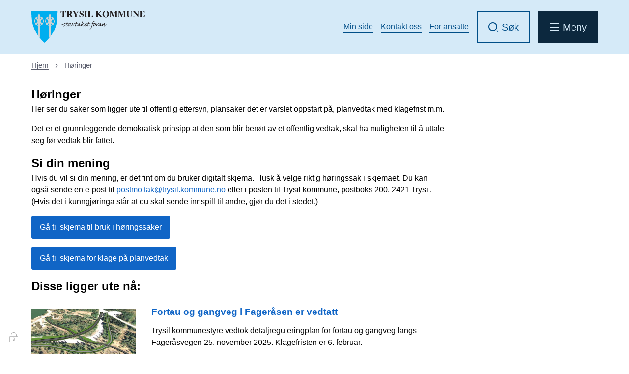

--- FILE ---
content_type: text/html; charset=utf-8
request_url: https://www.trysil.kommune.no/horinger/
body_size: 21416
content:


<!DOCTYPE html>
<html lang="nb">
<head data-uid="1766:570"><meta charset="utf-8" /><meta name="format-detection" content="telephone=no" />
        <base href="/">
    <link href="/templates/assets/css/default.css?v=17.10.4389" type="text/css" rel="stylesheet">
<script src="/ClientApp/vanilla/templates/dist/bundle.js?v=17.10.4389" type="module"></script>
<script src="/ClientApp/vanilla/web-component-library/dist/index.js" type="module"></script>
<script src="/clientapp/reactjs-front/shared-components/dist/acos-shared-components.umd.js"></script><link href="/templates/assets/legacy-css/default-typography.css?v=20250526" rel="stylesheet" type="text/css" /><link href="/templates/assets/legacy-css/default-skip-to-links.css?v=20230510" rel="stylesheet" type="text/css" /><link href="https://cdn.jsdelivr.net/npm/remixicon@latest/fonts/remixicon.min.css" rel="stylesheet" /><link href="/templates/assets/legacy-css/default-article-teaser.css?v=20230606" rel="stylesheet" type="text/css" /><link href="/templates/assets/legacy-css/default-tabfocus-styles.css?v=20250331" rel="stylesheet" type="text/css" />
<meta http-equiv="X-UA-Compatible" content="IE=edge" />
<script src="/script/jQuery/jquery-1.12.4.min.js"></script>
<script src="/script/jQuery/jquery-migrate-1.4.1.min.js"></script>





<script src="/script/js/basefunksjoner.js?v=20210408"></script>




<script src="/script/jQuery/jquery.acos.js?v=20102020"></script>

<link type="text/css" rel="stylesheet" href="/clientApp/reactjs-front/tilbakemelding/build/static/css/main.da8afa71.css?v=17.10.4389" />
<link type="text/css" rel="stylesheet" href="/kunde/css/knapper/buttons.css" />
<link type="text/css" rel="stylesheet" href="/css/Knapper/button-icons.css" />
<link type="text/css" rel="stylesheet" href="/css/deleknapper-v2.css?v=1.1" />
<link type="text/css" rel="stylesheet" href="/Maler/Default/assets/css/themes/default/default.css?v=17.10.4389" />
<link type="text/css" rel="stylesheet" href="/Maler/Standard/Handlers/StyleHandler.ashx?bundle=signature&portalID=1&sprakID=1&designID=1&v=17.10.4389" />
<link type="text/css" rel="stylesheet" href="/design/SATE/Trysil/v2025/assets/css/Trysil.css?v=v17.10.04389" />
<link type="text/css" rel="stylesheet" href="/css/tilbakemelding.css" />

    
    <meta name="viewport" content="width=device-width, initial-scale=1.0" />
    
    
    
    
<title>
	Høringer - Trysil kommune
</title><script>
    (function () {
        document.addEventListener('DOMContentLoaded', function () {
            document.querySelector(':root').style.setProperty('--bc-primary-color-500', '#000000');
            document.querySelector(':root').style.setProperty('--bc-primary-color-400', '#191919');
            document.querySelector(':root').style.setProperty('--bc-primary-color-300', '#474747');
            document.querySelector(':root').style.setProperty('--bc-primary-color-200', '#7E7E7E');
            document.querySelector(':root').style.setProperty('--bc-primary-color-100', '#B1B1B1');
        });
     })();
</script>
<link href="/css/css.ashx?style=artikkel" rel="stylesheet" type="text/css" /><link href="/css/css.ashx?style=login" rel="stylesheet" type="text/css" /><link rel="shortcut icon" href="/handlers/bv.ashx/id1fa7762-070d-4ba3-a38c-20628cf4771d/255eatrysil.png"/>
<meta name="description" content="Her ser du saker som ligger ute til offentlig ettersyn,&amp;nbsp;plansaker det er varslet oppstart p&amp;aring;, planvedtak med klagefrist m.m." />
<meta name="author" content="Grete Myrvold Rydje" />
<meta name="language" content="nb" />


            <style>
                body.has-page-title:has(.js-content-title) {
                    .js-content-title {
                        display: none !important;
                    }
                }
            </style>
         <meta name="acos-cmscontext" content="w100$o119$m570$sl0" />
</head>
<body lang="nb">
    <div data-id="widget-19" class="client-content-widget-wrapper" data-show-title="false" data-heading-level="div"><cc-cookie-consent-conditional-content-component class="cc-cookie-consent-conditional-content" class-prefix="cc" identifier="" categories="">
    <template data-template="acceptedBodyEndContent">
        <script type="text/javascript">
/*<![CDATA[*/
(function() {
	var sz = document.createElement('script'); sz.type = 'text/javascript'; sz.async = true;
	sz.src = '//siteimproveanalytics.com/js/siteanalyze_6012516.js';
	var s = document.getElementsByTagName('script')[0]; s.parentNode.insertBefore(sz, s);
})();
/*]]>*/
</script>
    </template>
</cc-cookie-consent-conditional-content-component>
</div>

    
    
    
    <div aria-label="Snarveier " role="navigation">

	<ul class="il-skip-to-links hidden">

		<li class="il-skip-to-link-item"><a class="il-skip-to-link" href="#contentInnhold">Hopp til innhold</a></li>
		<li class="il-skip-to-link-item"><a class="il-skip-to-link" href="#contentHovedmeny">Hopp til meny</a></li>
		<li class="il-skip-to-link-item"><a class="il-skip-to-link" href="#contentSok">Hopp til søk</a></li>

	</ul>
</div>

    

    
    
    <form method="post" action="/horinger/" id="aspnetForm" class="no-script page-form subpage">
<div>
<input type="hidden" name="__VIEWSTATE" id="__VIEWSTATE" value="R6Mf87ISoRxpHMByl/Yx/pFPuOugvRnheM8SbY1Le3xrYh31kxMKPnk+118XtwrrDW3Y/VuVBcZv6nPiCGls2+Zr821s8y7Wqe+kTvc6CrWjrmPEfKiRHIQGgA313y/4vCjnOd5OJqt32cScWYgMJy7cG2FkKJzAnb0GAherj6byfu8AFqp35kY6Na0CL91woRRaOCaORGLInxW6XYz66TxLZkJRmOl/qdeIWxKZ5dEUoW+ae+LBHZ6gc7BcP8Qf+3bY9ykpRRmWvIKnUuyjSX8RRxO40XXdaKGqLPw9+ivSO4pDKkeLmbE14Gbpo1vntcxWHpxEYtUx9IZ8td5GM+rzv3hUv066yRARJ57seyQSXQHP6TIOc8iXeCMa++qlXwRKZApfQOvkkmSsAOMXOg0ODgo0nI85njkLTYx/vc3l/+nBKU8B/WZS5X1/2jkV5RAzQndD1UMDNTwIpkB9Gw21IyVv2Ms8maMupcRI4zHHxeZrZUujzjJKrc/dmphQq6LwQGsTZMLJnsda8hwr1nzi23j+hjQtZnOI6wZr4fRaiy867TowfyKDKWAos285rg+vvGRdfEC/ZAT9QPEEs8u+aF7KcaXmerwc4OalCqRZEzQW2MzsMBYgHQd+uXov4zIDga2eqjEjEeulUj0wXxPAIijRvJbQzNBHG1kM/9nF+aHOg5DkxvPQWpSpT2oyCk9BW8zaOj/ESArKha/iT4qXn8XfCmBV2pNgNOOabQlP3XkCJB5LKOubj1C+9Q9HvpZxk8ovBiZYHMlfFmjB33cDCSgmq9Rky03RbbwE6fZNo6bJPS4UksuSpU41jW/[base64]/atwhJ+VWEze+tw5wlcIYUwDDwbiXwmdwh5YTz1dlqOv9RtgDGzk/Eme0gyX9A7Zq9+obFeiQzKYAJ7UlUsvtawWxYMTSbKINJHj+VRq3fhEhIEbwBvYocU3U3ggdeD3qIyqrsmeh84YTykZQKOs58MPbxRWmCr+y2vXs6/5Unh3g7QCzBFE/3NS/v5HEWaqGfMWOS7md8IVO18l/tf9Bso+BqIncbZxcXY+AY7j+kYcaG4aJW4hbNsIDyZNhkVS13t4YTdVB1/wn46y8Dxt+BA88+l5P1dGCh+Pc6vmPy4PuRDNIduANIvlFuIpxyLqFQuD7gP20WP7zac1ko8a5qYnhuwJ1yoHXiYgiug9+2xUYMXgUVgzLfPkt+Brece5ulOWVKetijCRuXP3MDM78Il1kyLGljdchObG+v5LHw3wGoEIy8UuxPSf1Vv/7ytSzt0aNqmRrgDXu+smQqxfL/v4VAOWgVZonCyNHrki8Xh4otT7xAaj0d+4faZHBBasS9/30DnfSz176Hqf4oc4z8hDrGDwK4kCCkdPZAAdjd08rKlTHUY3vPWMmlPHciH1WvO7NZ5MyZe1PHzVw2mbJ5/0Ltrt6kYT7HuSA2dqvOv0222pJGOHBs6wxujHZgQWCYvsLTsdOcgHu2XPp6ah3P+tb8ZvFIhxSNNGSPYAJ15r7YFjJpUUI+V7fegMo5UVqKBNkQOx685j4IxClVpvxf+zo+CdOKFv4LpWmf9m6BizXGPxAcy90+9INjtWKLPZ5n/EsvfbOl2zHtbyLKAYzta2xCm9FNd/HruxHVeXUofP7mvScHg7SlbCmIx3oGjLWbH6EPYpr0dt4tF+KFJ9HOVCR1RUauWMCoEPd4pcPIU+QWmyBfq47bnL57yi4k6kAd1SRWlbx6hoG/U6F++2cCriybXGGNbUBFDB05jwxhpi/lmvQDrOr3FwtnVCxV6lIwvkRGldaHhRjwRZ2DVAjYYQ0yLzYu5lUW5EZ8PwL9IOqZyowVJlB6difFQO2i28WCxsRYoPrBUwHNS3tTrSRPE+CltpDUIhwUmFGN+ahR2U7a+gt05Mv/5l0dyICAuz4gBDFE1JSEAgBM7GqoDsoavcJLB6w+O/CTFDR8nqb8fT/doHPLoZw0Vau5Pg8Vgh8G0Fba9n8jfzeM4S3eQHGjgANKV4PIlqXNg+FjwAcsqigSiSATSqAE/xWg8TqeGOVKzRxulhmTKVqFq42xv2YdNxHt+3qkMaLAEzPOTkONrL1/ADpzOybLIx6S3SlXTBFn2384Mk61G5mGhTkgBXVhrtSVLVFZGmYZD7C2y3v4UJJPzEMr1gG+uY66RjfIq3gJweYNuJFpwLgckgggIfEQMTayIu5sNp9rWiWcC/QTAejXJVSYNai6FZohTDzr9gKSAO8D+LmYtOUKzeUMXtG5wsHC2scIx3x35cZ98WRM38zx0Af8NkdSutc7ftnpwz16MUmFlzZmK6h5LLwtF/8UyweqWqx4ZuofrnV+PvLvcvUKDPTnClfxTgWr/3fsy9FDL9htsNdtrfMmSD0p0O2NcZLcky3ib4/oEyMysT3UjaJCoBDdSJaPo7SHYQrK62EIQVX4tHQObOabKI4O8L3IpZoXx+HYB3N54uYC2dXP/9bPunomJWA3o6peqaluyji5de3ryDYzUaiveEa9gKNeEYOHZ/PB1zQfvpCeqKnjbQVuMwDyJ3+rGJR8i5g22M8sscUwUZASb5GAGY0ttXVGEZrE1gMapWlFgZzoCeY3crQLhWNauPXf7FzxavbbpJ43sNRa4/PV3fk053V1hUgC/tguRxodAioK+mHZFq5d/7KA6jD0ASb1naCvJcENFtmZrfQyPOqPNeZ7ilv/hVzUCqr2OCnagRqFdB1q9J+nUuxv5Osh85mQYmyVpzk741/JUXR2FRquifc0z3o04sZDlNctQqlyW7lsIXYLOEqfy6PyC7bNYztsPRxo93YObbBQfGeIIXS+ZIlZfbsq/LhNgb7HwxHjaA9Kwu5l+219V1nj+kVDPP3Scyy18QsUAqschcww2hw/XURX5uqcoTyPntyv0H/UhDTTo8cxKeOs95UVTNnI5u4ws2Cfs/kRLmT3rc91bU/uG3xIKUIkCrLIM8nbe28ojaXrZ19F/Y29tr7FN2w7OstYbV0V3EewinD7RbWg2aKY+5rMFEivS31CXsTVLJBirFCjAcTDjCGYU8dwIae9+h5Ei/jm+It5BSghrTzMQEbhzlW8QzthBJJydf30kymIY5bSKM+Xk5/1CbuRoefRCgjPa8ZvIS2GlSgBNCkgIZimCJ5x8Mnw/n1y6qIufFDVMiPgzSp2AYhlPMGmd59PERtqQ25Yb7A+LgqbmtmNyfmcN9u/wHbkbLI1b9LwL6Y+JrLVH+OCT2lYFcib+kWgXa1l3/oO4ib2gdAB+BnLZ3ZVJJuy4yBrAEcNVAeT2Pr4jPu1l//ftFBxrqWkPi09GC+Y6AZB3ZuDvExIP888dh8pTJBULcpz903368i0Nn5gAtg7nR9+jAD6MF9+DapKI1/UdsyS8tlkfm4EHW4pZgHLbihXdLi00ZHZOPr85YYy9UeLO277iUtQPkAVVJ81ejvkRYqkrcm9U5wid8wtnP9YVLpAvMw11ipQiy6ffwVrhwjjG5WmUzU6ULio0oQ0DzuV//AmA5iXjjQg5w+FfDGyuEPyWscOU/FJdHMmEY3MFNeOQs8Lxy3rO70/Te2S2xkqPxlnlyESyQ1RBbrOXPrvRpRC896El1HD7Tn3Gcdj9boASRG8VvoZwEVLF+FaGzPIyvMG1v3ztnSDZwqp8JA7fNmHfoibp0CiLmliHYAgxvNG/l8knZTqNVPtDK+hy+GRBQjw0e5pAz/gwgWpDAY9serlvMs9iQaUT85ogPPeE/[base64]/T4XkzYrLijFSPZn9LFIu7CcAGa2WX0uSOXNVwVSv5z6itIlt8NGjP/GsQhYBgderoq7iH0q4etrLxA6sVdqyiyNZL7NSbex5RrLrrzzMUUgOcZG+kUJUfy9WxQrsM3LM14sm2SbTBpwry9481woCzKDWdrt5PwFD3Frcc1tfSQU1OEf0zY/o4HiioejiE6WEKTIi9TAPx4ZTK69hjhBDPvQF1UfAXjVdJdj27AAgXn47CozCs7daghvcNa3z8ihuoBLOLzVwALyfrNfm0EPYqMTdjtmMACHdzE67raZWvl1Dl2FaDyHkpxJTnVXMmRG3VrzSv4BJueObBxhuyD0v4vtaR2gWWw/Cl2OaUQt669XXjHJJs564n4hhVUBIA02AMrc9DPIcZedAYReiBYXAI6cwBN3zvHYiuHAp3BmknT00KU2s8FOwaiy5J2S1ihDrgTnu/Pu+gk1VSvgIMGdbYrUfglq/ijzy41IMvXD9xucAXGCPWZa07aA1baUwPi3BlzDrdXmiuDzy3lPLeokyOfSCVZMRb7rLLOj15KgfRmJ0sYP7Hue9h92xKBkDGTDltoul9wX0qKanskCeK0dC4z8dCZGD6G3+XreE2FNXHxctV0yM/nApVcvahC0d0phwwFPd5KUGZrskAztxvCZVciodbkWLvxpEwyd21vS6H0ALcQ4Eh4FSvtL551Kkjf9wM0qa+5hX+HCGnYYsR7o9BN1K4OZV3Kod8B+L7sE5zdh5zCDqh/3hVBKR+0viELKennFLDo5CKXmO1ZSNHwxHQEvAkIot+Gs8UvoarTTAdGlHIA8OovlNVOg0batxGx7H0XksLRWXDx0y7tx3emU3XM0w8WK8+ri/VJkrIjBwjdlt38Lgd56yJbbML3vW/6lFgiwLWmTK6t4kNYZcGIS9w+BDCMh0223lsxaZ1RmjUkjd3wwnRo02h9cz6Dd1l5zNUJggomry/d3kbAOeLKIPl+B9n0sZVIoS4KFLmcG/9sRSbQVuq1Hk7+M0EJTU34T+yBCTvXd0RCBYTSM5dSp9x/oJd3FH9NBk9+5u35Qx56g+VM4tmn7sVWMoeYWx7ooteGyR24CAOjQaxEq2//8v75fDDGLBSwCfBkhy+KuocwrfPaiUfBfN2pGB0/KQkp5ls0i90suOdI33zaBXuxQaBQrz4zY3nLpmSUTrzGLenwYGxc2oowbTi4QTO/9GQRp118ELOMcL3Eg2wnUy56iC7q3bk4n5tOnMhVXv+qw/QpgmwIELj32jAJSGm57apNs85EHjJcSEVtWc90GCGG6gGmNPXVVPG7kEQUB0hdka0u+Avc8lhTJXChQsDhcp8RGC1d2wv44Xd6KCh3P6PBH94/wcNgIlCEsXZZr9z8ols00+/6aQNcTIj9nE0oNX1IWhPhGtyN29jKg2EN8cueU8D5EmQ9K0Fcz0ILT8uirf7Ybr6Uc1J25DLTgus53lJ3QV/goJcKBZX444PEJMwUHKCji8rW95Np3i9gd8FH9rjoWGmP1ZgWh2v2u3WwTYIy6xeX41CEteq63IxYiOfx9u7PuH5kKEdfND8IFXfFOtuoaqG5nA/zJYVHozKhrxgvCA9Ki11WrNtr/qPj8d0JLOMI7Xv1wv1uhvXdFAUy2uwMUW+F2EA0p+QSH4LzEc2NKstTsaNxbq1tt1GcJqsnrX2n4muAMzAVxcOqqKb1Pcc5lvMmKG/[base64]/Y+KY/Z6cKely0Oa57dvzWIGjkVv/spRG1XXJg4lx+uVp1TQUZF+mZ1oLdHBiSEK1FbYZcCFG7sTteCRidJKvMdmyMaVQqgT+SfA9e65eyz+oCtMNUr9NnS7TdqezJ9OIAPgL42ntqpLKGpj7aDULIPbK2pe71bj161XW5Ajt9n4TYCXfhLNWbeotJlBU0wUEJt1rewqnlxbYd5odCwW3DH45B06qOK+nzR" />
</div>

<script type="text/javascript">
//<![CDATA[
var theForm = document.forms['aspnetForm'];
if (!theForm) {
    theForm = document.aspnetForm;
}
function __doPostBack(eventTarget, eventArgument) {
    if (!theForm.onsubmit || (theForm.onsubmit() != false)) {
        theForm.__EVENTTARGET.value = eventTarget;
        theForm.__EVENTARGUMENT.value = eventArgument;
        theForm.submit();
    }
}
//]]>
</script>


<script src="/WebResource.axd?d=eUZQQjn2_RUTNNLBPgqhj3h-nlhniJixXxa4Tfp7JCki3whdtZH5rJCCoO0gbYHTaylP5FOkMPxE2GTxIjzo_YHnIGCsO0mPdwEMy_g7hcw1&amp;t=638901608248157332" type="text/javascript"></script>


<script type="text/javascript">
//<![CDATA[
function addLoadEvent(func) {
var oldonload = window.onload;
if (typeof window.onload != 'function') {
window.onload = func;
} else {
window.onload = function() {
if (oldonload) {
oldonload();
}
func();
}
}
}   
//]]>
</script>

<div>

	<input type="hidden" name="__VIEWSTATEGENERATOR" id="__VIEWSTATEGENERATOR" value="4BEBD591" />
	<input type="hidden" name="__SCROLLPOSITIONX" id="__SCROLLPOSITIONX" value="0" />
	<input type="hidden" name="__SCROLLPOSITIONY" id="__SCROLLPOSITIONY" value="0" />
	<input type="hidden" name="__EVENTTARGET" id="__EVENTTARGET" value="" />
	<input type="hidden" name="__EVENTARGUMENT" id="__EVENTARGUMENT" value="" />
	<input type="hidden" name="__VIEWSTATEENCRYPTED" id="__VIEWSTATEENCRYPTED" value="" />
	<input type="hidden" name="__EVENTVALIDATION" id="__EVENTVALIDATION" value="yNYlkD/GxXk5nJyuZuBH2vz9ZNRPzd/2KYThCwS1iLrNpsgKjDPZHB+q7NWxgb4sz3RiI7ScGj3pqGaie83b4ZRbuDbHC48cbol+hGzWagYw1j4UTtsFpzC0Ro+KilQH3RPZ1D6js3sW9xte7jTiJYpDMVKwf6O8+2wFf87z+J/HD4cP9CJBgCHJ4ZA+7HpNGOazUwuG8yITKeDoWwdSDDNCH++BA1Bu6s4igpuKT8pSDGJHBAiqzOXY+7ZwfXfdX15NVp61iG0pTlfbiYDlXA==" />
</div>
        


        
            <!-- Header -->
            <header class="header">

                <div class="header-content responsive-container">


                    <div class="header-logo">
                        <a id="ctl00_ctl00_ctl00_ctl00_innhold_hlDefault" href="/">
                                <span class="header-logo-img header-logo-img--default">
                                    <img class="logo" src="/design/SATE/Trysil/v2025/assets/images/logo-Trysil.svg" alt="Trysil kommune" />
                                </span>
                            
                            <span class="header-logo-title visually-hidden">
                                Trysil kommune
                            </span>
                        </a>
                    </div>


                    <div class="header-navigation">
                        <div class="header-navigation-zone">
                            <!-- Start sone -->
<div id="Sone1002" class="zone Zone webPartZoneVertical">

	<div class="webPart wp-top-menu" id="ctl00_ctl00_ctl00_ctl00_innhold_ctl01_WebpartId_325">
		<div class="webPartInnhold">
			<!--Fromcache-->
<ul class="vListe"><li class="toplevel"><a href="https://www.trysil.kommune.no/min-side/" target="_blank" data-id="13879" class=""><span><span class="img"></span><span class="text">Min side</span></span></a></li><li class="toplevel"><a href="https://www.trysil.kommune.no/organisasjon-og-administrasjon/kontakt-oss/" data-id="182" class=""><span><span class="img"></span><span class="text">Kontakt oss</span></span></a></li><li class="toplevel"><a href="https://kommnett.sharepoint.com/sites/Trysil?e=1:545f6c1ac2a4414db3f742fcce57246d" target="_blank" data-id="331" class=""><span><span class="img"></span><span class="text">For ansatte</span></span></a></li></ul>
		</div>
	</div>

</div>
<!-- Slutt sone -->
                        </div>
                        <div class="search-box-toggle-container">
                            <button type="button" class="search-box-toggle">
                                <span>Søk </span>
                            </button>
                        </div>
                        <div class="main-menu-toggle-container">
                            <a name="contentHovedmeny"></a>

                            <button type="button" class="main-menu-toggle">
                                <span class="vis-meny">Meny </span>
                            </button>
                        </div>
                    </div>


                </div>
            </header>
            <!-- Header slutt -->
        


        
            <!-- Søkefelt -->
            <div class="search-box" role="search">
                <div class="search-box-content responsive-container">
                    <!-- Start sone -->
<div id="Sone1001" class="zone Zone webPartZoneVertical">

	<div class="webPart wp-search-global" id="ctl00_ctl00_ctl00_ctl00_innhold_ctl02_WebpartId_328">
		<div class="webPartInnhold">
			<div id="ctl00_ctl00_ctl00_ctl00_innhold_ctl02_WebpartId_328_WebpartId_328_pnlSok" onkeypress="javascript:return WebForm_FireDefaultButton(event, &#39;ctl00_ctl00_ctl00_ctl00_innhold_ctl02_WebpartId_328_WebpartId_328_btnSearch&#39;)">
				
<div class="js-searchform" data-action-url="/sok.aspx">
    
    <a name="contentSok"></a>
				

    <input type="hidden" name="ctl00$ctl00$ctl00$ctl00$innhold$ctl02$WebpartId_328$WebpartId_328$hdMId1" id="ctl00_ctl00_ctl00_ctl00_innhold_ctl02_WebpartId_328_WebpartId_328_hdMId1" value="8" />
    <input name="ctl00$ctl00$ctl00$ctl00$innhold$ctl02$WebpartId_328$WebpartId_328$txtSearch" type="text" id="ctl00_ctl00_ctl00_ctl00_innhold_ctl02_WebpartId_328_WebpartId_328_txtSearch" class="js-liten-trigger-search" aria-label="Søketekst" placeholder="Hva kan vi hjelpe deg med?" />
    <input type="submit" name="ctl00$ctl00$ctl00$ctl00$innhold$ctl02$WebpartId_328$WebpartId_328$btnSearch" value="Søk" id="ctl00_ctl00_ctl00_ctl00_innhold_ctl02_WebpartId_328_WebpartId_328_btnSearch" />
    

    <script>
        (function () {

            const input = document.getElementById('ctl00_ctl00_ctl00_ctl00_innhold_ctl02_WebpartId_328_WebpartId_328_txtSearch');
            const searchBase = '/sok.aspx';
            const searchUrl = searchBase + (searchBase.includes('?') ? '&' : '?') + 'MId1=8&soketekst='

            if(input) {
                var searchBoxes = document.querySelectorAll('.js-searchform .js-liten-trigger-search');

                if (searchBoxes) {
                    for (var i = 0; i < searchBoxes.length; i++) {
                        var searchBox = searchBoxes[i];

                        if (!searchBox.hasAttribute('data-handled')) {
                            searchBox.setAttribute('data-handled', 'true');

                            searchBox.addEventListener('keydown', function(e) {
                                if (e.which == 13) {
                                    window.location.href = searchUrl + input.value;
                                }
                            });
                        }
                    }
                }

                var submitButtons = document.querySelectorAll('.js-searchform input[type="submit"]');
        
                if (submitButtons) {
                    for (var i = 0; i < submitButtons.length; i++) {
                        var submitButton = submitButtons[i];
                    
                        if (!submitButton.hasAttribute('data-handled')) {
                            submitButton.setAttribute('data-handled', 'true');

                            submitButton.addEventListener('click', function (e) { 
                                e.preventDefault();
                                window.location.href = searchUrl + input.value;
                            });
                        }
                    }
                }
            }

        })();
    </script>
</div>

			</div>
		</div>
	</div>

</div>
<!-- Slutt sone -->
                </div>
            </div>
            <!-- Søkefelt slutt -->
        


        
            <!-- Meny  -->
            <nav class="main-menu">
                <div class="main-menu-content responsive-container">
                    <!-- Start sone -->
<div id="Sone1003" class="zone Zone webPartZoneVertical">

	<div class="webPart wp-main-menu" id="ctl00_ctl00_ctl00_ctl00_innhold_ctl03_WebpartId_327">
		<div class="webPartInnhold">
			<!--Fromcache-->
<ul class="vListe"><li class="toplevel"><a href="#" data-id="183" class=""><span><span class="img"></span><span class="text">Mest leste</span></span></a><ul><li class="niva1"><a href="https://candidate.webcruiter.com/nb-no/home/companyadverts?&amp;link_source_ID=0&amp;companylock=242010&amp;companyid=242010#search" target="_blank" data-id="187" class=""><span><span class="img"></span><span class="text">Ledige stillinger</span></span></a></li><li class="niva1"><a href="https://www.trysil.kommune.no/aktuelt/" data-id="3949" class=""><span><span class="img"></span><span class="text">Aktuelt</span></span></a></li><li class="niva1"><a href="https://prod01.elementscloud.no/publikum/864948502_PROD-864948502/" target="_blank" data-id="189" class=""><span><span class="img"></span><span class="text">Postliste</span></span></a></li><li class="niva1"><a href="https://prod01.elementscloud.no/publikum/864948502_PROD-864948502/Dmb" target="_blank" data-id="6754" class=""><span><span class="img"></span><span class="text">Politiske møtedokumenter og møteplan</span></span></a></li><li class="niva1"><a href="https://www.trysil.kommune.no/organisasjon-og-administrasjon/kontakt-oss/" data-id="3950" class=""><span><span class="img"></span><span class="text">Kontakt oss</span></span></a></li><li class="niva1"><a href="https://www.trysil.kommune.no/personoversikt/" data-id="188" class=""><span><span class="img"></span><span class="text">Finn ansatt</span></span></a></li><li class="niva1"><a href="https://kommnett.sharepoint.com/sites/Trysil" target="_blank" data-id="3951" class=""><span><span class="img"></span><span class="text">For ansatte</span></span></a></li><li class="niva1"><a href="https://www.trysil.kommune.no/annet/vakttelefoner.1634.aspx" data-id="190" class=""><span><span class="img"></span><span class="text">Vakttelefoner</span></span></a></li><li class="niva1"><a href="https://trysil.kommunetv.no/" target="_blank" data-id="6753" class=""><span><span class="img"></span><span class="text">Kommune-TV</span></span></a></li></ul></li><li class="toplevel"><a href="#" data-id="184" class=""><span><span class="img"></span><span class="text">Våre tjenester</span></span></a><ul><li class="niva1"><a href="https://www.trysil.kommune.no/tjenester/barn-og-unge/" data-id="3899" class=""><span><span class="img"></span><span class="text">Barn og unge</span></span></a></li><li class="niva1"><a href="https://www.trysil.kommune.no/tjenester/beredskap/" data-id="17893" class=""><span><span class="img"></span><span class="text">Beredskap</span></span></a></li><li class="niva1"><a href="https://www.trysil.kommune.no/tjenester/borgerlig-vielse/" data-id="3907" class=""><span><span class="img"></span><span class="text">Borgerlig vielse</span></span></a></li><li class="niva1"><a href="https://www.trysil.kommune.no/tjenester/bredband/" data-id="3906" class=""><span><span class="img"></span><span class="text">Bredbånd</span></span></a></li><li class="niva1"><a href="https://www.trysil.kommune.no/tjenester/helse-omsorg-og-sosial/" data-id="3900" class=""><span><span class="img"></span><span class="text">Helse, omsorg og sosial</span></span></a></li><li class="niva1"><a href="https://www.trysil.kommune.no/tjenester/kultur-og-fritid/" data-id="3901" class=""><span><span class="img"></span><span class="text">Kultur og fritid</span></span></a></li><li class="niva1"><a href="https://www.trysil.kommune.no/tjenester/natur-klima-og-miljo/" data-id="3905" class=""><span><span class="img"></span><span class="text">Natur, klima og miljø</span></span></a></li><li class="niva1"><a href="https://www.trysil.kommune.no/tjenester/naring-og-landbruk/" data-id="3904" class=""><span><span class="img"></span><span class="text">Næring og landbruk</span></span></a></li><li class="niva1"><a href="https://www.trysil.kommune.no/tjenester/plan-bygg-og-eiendom/" data-id="3903" class=""><span><span class="img"></span><span class="text">Plan, bygg og eiendom</span></span></a></li></ul></li><li class="toplevel"><a href="#" data-id="185" class=""><span><span class="img"></span><span class="text">Politikk og administrasjon</span></span></a><ul><li class="niva1"><a href="https://www.trysil.kommune.no/aktuelt/bruk-folkets-sporretime-i-kommunestyret.7818.aspx" data-id="16409" class=""><span><span class="img"></span><span class="text">Folkets spørretime</span></span></a></li><li class="niva1"><a href="https://www.trysil.kommune.no/politikk/" data-id="197" class=""><span><span class="img"></span><span class="text">Politiske utvalg</span></span></a></li><li class="niva1"><a href="https://prod01.elementscloud.no/publikum/864948502_PROD-864948502/Dmb" target="_blank" data-id="3909" class=""><span><span class="img"></span><span class="text">Politiske møter</span></span></a></li><li class="niva1"><a href="https://www.trysil.kommune.no/politikk/politikernes-styreverv-og-aksjeposter/" data-id="17894" class=""><span><span class="img"></span><span class="text">Politikernes styreverv og aksjer</span></span></a></li><li class="niva1"><a href="https://trysil.kommunetv.no/" data-id="16405" class=""><span><span class="img"></span><span class="text">Se kommune-TV</span></span></a></li><li class="niva1"><a href="https://www.trysil.kommune.no/horinger/" data-id="16406" class=""><span><span class="img"></span><span class="text">Høringer - si din mening</span></span></a></li><li class="niva1"><a href="https://www.trysil.kommune.no/politikk/styringsdokumenter-og-reglement/" data-id="16407" class=""><span><span class="img"></span><span class="text">Styringsdokumenter og reglement</span></span></a></li><li class="niva1"><a href="https://www.trysil.kommune.no/politikk/arsberetning-og-regnskap/" data-id="16408" class=""><span><span class="img"></span><span class="text">Årsberetning og regnskap</span></span></a></li><li class="niva1"><a href="https://www.trysil.kommune.no/organisasjon-og-administrasjon/organisasjonskart/" data-id="3910" class=""><span><span class="img"></span><span class="text">Organisasjon</span></span></a></li></ul></li></ul>
		</div>
	</div>

</div>
<!-- Slutt sone -->
                </div>
            </nav>
            <!-- Meny slutt -->
        


        


        <!-- Midtsone -->
        <a name="contentInnhold"></a>

        

    
        <!-- Brodsmulesti -->
        <div class="breadcrumbs">
            <div class="breadcrumbs-content responsive-container">
                
        <span>
            <span class="breadcrumbs__label ">
                Du er her:
            </span>
        </span>
        <ul id="breadcrumb-ctl00_ctl00_ctl00_ctl00_innhold_MidtSone_ucBreadcrumbs" class="breadcrumbs__list js-breadcrumb">
    
        <li class="breadcrumbs__item">
            <a href="https://www.trysil.kommune.no:443/" 
                >
                <span>Hjem</span>
            </a> 
        </li>
    
        <li class="breadcrumbs__item">
            <a href="https://www.trysil.kommune.no:443/horinger/" 
                >
                <span>Høringer</span>
            </a> 
        </li>
    
        </ul>
    

<script>

    (function () {

        

        var initialBreadcrumbs = [];

        function createBreadcrumbItem(title, url) {
            var liElement = document.createElement('li');
            liElement.classList.add('breadcrumbs__item');

            var aElement = document.createElement('a');
            aElement.href = url;

            liElement.appendChild(aElement);

            var spanElement = document.createElement('span');
            spanElement.innerText = title;

            aElement.appendChild(spanElement);

            return liElement;
        }

        function initialize() {
            var breadcrumbElements = document.querySelectorAll('.js-breadcrumb');

            if (breadcrumbElements) {
                for (var i = 0, length = breadcrumbElements.length; i < length; i++) {
                    var breadcrumbElement = breadcrumbElements[i];

                    initialBreadcrumbs[breadcrumbElement.id] = breadcrumbElement.querySelectorAll('li');
                }
            }
        }

        document.addEventListener('DOMContentLoaded', function () {
            if (!window.legacyBreadcrumbsInitialized) {
                initialize();

                if (window.eventBus) {
                    window.eventBus.addEventListener('add-breadcrumb-item', function (event) {
                        var breadcrumbElements = document.querySelectorAll('.js-breadcrumb');

                        if (breadcrumbElements) {
                            for (var i = 0, length = breadcrumbElements.length; i < length; i++) {
                                var breadcrumbElement = breadcrumbElements[i];

                                var breadcrumbItemElement = createBreadcrumbItem(event.target.title, event.target.url);

                                breadcrumbElement.appendChild(breadcrumbItemElement);
                            }
                        }
                    });

                    window.eventBus.addEventListener('remove-breadcrumb-item', function (event) {
                        var breadcrumbElements = document.querySelectorAll('.js-breadcrumb');

                        if (breadcrumbElements) {
                            for (var i = 0, length = breadcrumbElements.length; i < length; i++) {
                                var breadcrumbElement = breadcrumbElements[i];

                                if (breadcrumbElement.lastElementChild) {
                                    breadcrumbElement.removeChild(breadcrumbElement.lastElementChild);
                                }
                            }
                        }
                    });

                    window.eventBus.addEventListener('reset-breadcrumb', function (event) {
                        var breadcrumbElements = document.querySelectorAll('.js-breadcrumb');

                        if (breadcrumbElements) {
                            for (var i = 0, length = breadcrumbElements.length; i < length; i++) {
                                var breadcrumbElement = breadcrumbElements[i];

                                breadcrumbElement.innerHTML = '';

                                for (var j = 0; j < initialBreadcrumbs[breadcrumbElement.id].length; j++) {
                                    var breadcrumbItemElement = initialBreadcrumbs[breadcrumbElement.id][j];

                                    breadcrumbElement.appendChild(breadcrumbItemElement);
                                }                           
                            }
                        }
                    });
                }

                window.legacyBreadcrumbsInitialized = true;
            }
        });

    })();

</script>
            </div>
        </div>
        <!-- Brodsmulesti slutt -->
    


    


    


    


    
        <!-- Innhold -->
        <main class="main">
            <div class="main-content responsive-container">
                
    <!-- Innhold venstre -->
    <div class="main-content-left">
        
    
    
        <div class="legacy-content-page legacy-content-page--article-list">
            
<div id="ctl00_ctl00_ctl00_ctl00_innhold_MidtSone_MidtSone_MidtSone_ucArtikkelOversikt_pnlToppArtikkel" class="toppartikkel">
	
        
        <div id="toppArtikkel">
            
<div id="ctl00_ctl00_ctl00_ctl00_innhold_MidtSone_MidtSone_MidtSone_ucArtikkelOversikt_ctl01_pnlArtikkel" class="artikkel legacy-content legacy-content--article" lang="nb">
		<article class="artikkel"><header><h1 class="js-content-title">Høringer</h1></header><section class="ingress" aria-label="Ingress"><p>Her ser du saker som ligger ute til offentlig ettersyn,&nbsp;plansaker det er varslet oppstart p&aring;, planvedtak med klagefrist m.m.</p></section><section class="tekst" aria-label="Brødtekst"><p>Det er et grunnleggende demokratisk prinsipp at den som blir berørt av et offentlig vedtak, skal ha muligheten til å uttale seg før vedtak blir fattet.&nbsp;</p><h2 class="il-heading il-heading--h2">Si din mening</h2><p>Hvis du vil si din mening, er det fint om du bruker digitalt skjema. Husk å velge riktig høringssak i skjemaet. Du&nbsp;kan også sende en e-post til <a class="InnholdLinkTekst link-email " href="mailto:postmottak@trysil.kommune.no" onclick="window.open(this.href); return false;" target="_blank" data-id='832'>postmottak@trysil.kommune.no</a> eller i posten til Trysil kommune, postboks 200, 2421 Trysil. (Hvis det i kunngjøringa står at du skal sende innspill til andre, gjør du det i stedet.)</p><p><a class="InnholdLinkTekst link-webpage link-render-as-button" href="https://www.trysil.kommune.no/Handlers/Skjema.ashx?skjemaid=61&MId1=570" onclick="window.open(this.href); return false;" target="_blank" data-id='833'><span>Gå til skjema til bruk i høringssaker</span></a></p><p><a class="InnholdLinkTekst link-webpage link-render-as-button" href="https://www.trysil.kommune.no/Handlers/Skjema.ashx?skjemaid=67&MId1=570" onclick="window.open(this.href); return false;" target="_blank" data-id='1474'><span>Gå til skjema for klage på planvedtak</span></a></p><h2 class="il-heading il-heading--h2">Disse ligger ute nå:</h2></section></article>
	</div>

        </div>
        <div class="artikkeloversiktseparator">
        </div>
    
</div>
        <div class="article-preview-list js-item-container">
            <div class="article-preview-list-body"> 
    
        <div class="article-preview js-item">
            <div id="ctl00_ctl00_ctl00_ctl00_innhold_MidtSone_MidtSone_MidtSone_ucArtikkelOversikt_ctl02_rptOverview_ctl01_pnlImage" class="article-preview-image">
	
                <img id="ctl00_ctl00_ctl00_ctl00_innhold_MidtSone_MidtSone_MidtSone_ucArtikkelOversikt_ctl02_rptOverview_ctl01_imgTeaserImage" class="article-teaser-image" src="/handlers/bv.ashx/e1/ie0b77354-31d5-49e4-89d5-bff66ed3b927/w720/h405/q19373/kc511069fb59a/illustrasjon-planfri-kryssing-fagerasvegen-norconsult.jpg" alt="" style="border-width:0px;" />
            
</div>
              <div class="article-preview-content js-item-content">
            <h3 class="article-preview-title js-item--clickable">
                <a id="ctl00_ctl00_ctl00_ctl00_innhold_MidtSone_MidtSone_MidtSone_ucArtikkelOversikt_ctl02_rptOverview_ctl01_hlHeading" class="InnholdLinkTekst" href="/horinger/fortau-og-gangveg-i-fagerasen-er-vedtatt.27145.aspx">Fortau og gangveg i Fageråsen er vedtatt</a>
            </h3>
            <div class="article-preview-excerpt js-item--clickable">
            <p> 
                Trysil kommunestyre vedtok detaljreguleringplan for fortau og gangveg langs Fageråsvegen 25. november 2025. Klagefristen er 6. februar.
            </p>
            </div>
            
            
            <div id="ctl00_ctl00_ctl00_ctl00_innhold_MidtSone_MidtSone_MidtSone_ucArtikkelOversikt_ctl02_rptOverview_ctl01_pnlDate" class="article-date">
	
                    <div class="date">
                        15.01.2026
                    </div>
            
</div>
            </div>
        </div>
    
            </div>
        </div>
    
<div class="artikkelNavigasjon">
            
            
        </div>

        </div>
    

    </div>
    <!-- Innhold venstre slutt -->

    
        <!-- Innhold hoyre -->
        <div class="main-content-right">
            
                <!-- Start sone -->
<div id="Sone13000" class="zone Zone webPartZoneVertical">

	<div class="webPart wp-share-buttons" id="ctl00_ctl00_ctl00_ctl00_innhold_MidtSone_HoyreSone_HoyreSone_ctl00_WebpartId_334">
		<div class="webPartInnhold">
			<!-- FROM CACHE -->
        <div class="share-button-list">
            <ul class="il-share-button-list">
    
        <li class="il-share-button-list-item">
            <a class="il-share-button-list-item-trigger il-share_button_print il-share-button-list-item-trigger--print" href="javascript:window.print();" title="Skriv ut">
                <span class="il-share-button-list-item-trigger-text">Skriv ut</span>
            </a>
        </li>
    
        <li class="il-share-button-list-item">
            <a class="il-share-button-list-item-trigger il-share_button_facebook jq-target-blank il-share-button-list-item-trigger--facebook" href="https://www.facebook.com/sharer.php?u=https%3a%2f%2fwww.trysil.kommune.no%2fhoringer%2f" title="Del på Facebook">
                <span class="il-share-button-list-item-trigger-text">Del på Facebook</span>
            </a>
        </li>
    
        <li class="il-share-button-list-item">
            <a class="il-share-button-list-item-trigger il-share_button_twitter jq-target-blank il-share-button-list-item-trigger--twitter" href="https://twitter.com/intent/tweet?url=https%3a%2f%2fwww.trysil.kommune.no%2fhoringer%2f&amp;amp;text=Høringer" title="Del på Twitter">
                <span class="il-share-button-list-item-trigger-text">Del på Twitter</span>
            </a>
        </li>
    
        <li class="il-share-button-list-item">
            <a class="il-share-button-list-item-trigger il-share_button_linkedin jq-target-blank il-share-button-list-item-trigger--linkedin" href="https://www.linkedin.com/sharing/share-offsite/?url=https%3a%2f%2fwww.trysil.kommune.no%2fhoringer%2f" title="Del på LinkedIn">
                <span class="il-share-button-list-item-trigger-text">Del på LinkedIn</span>
            </a>
        </li>
    
        <li class="il-share-button-list-item">
            <a class="il-share-button-list-item-trigger il-share_button_email il-share-button-list-item-trigger--email" href="mailto:?subject=H%c3%b8ringer&amp;body=Les%20mer:%20%0d%0ahttps://www.trysil.kommune.no/horinger/%0d%0a" title="Tips en venn">
                <span class="il-share-button-list-item-trigger-text">Tips en venn</span>
            </a>
        </li>
    
        </ul>
        </div>
    
<input type="hidden" id="kalenderRssUrl" value="/Handlers/rss.ashx?lang=1&typ=0&search=" />
<script>
    document.addEventListener('DOMContentLoaded', function () {
        const shareButtonLink = document.querySelector('.js-kalender-rss');

        if (shareButtonLink) {
            // Function to update the RSS link
            const updateRssLink = function () {
                // Retrieve the raw URL from the hidden input
                var kalenderRSSUrl = '/Handlers/rss.ashx?lang=1&typ=0&search=';

                // Construct a URL object for the RSS URL
                const rssUrl = new URL(kalenderRSSUrl, window.location.origin);

                // Remove 'cat' from the RSS URL
                rssUrl.searchParams.delete('cat');

                // Extract query parameters from the current browser URL
                const urlParams = new URLSearchParams(window.location.search);

                // Remove any existing 'kategori' values in the RSS URL
                rssUrl.searchParams.delete('kategori');
                rssUrl.searchParams.delete('typ');

                // Iterate over each 'kategori' from the browser URL and append them to the RSS URL
                urlParams.forEach((value, name) => {
                    if (name === 'kategori') {
                        rssUrl.searchParams.append('cat', value);
                    } else if (name === 'hendelseType') {
                        rssUrl.searchParams.append('typ', value);
                    }
                });

                // Update the share button link with the new RSS URL
                shareButtonLink.href = rssUrl.toString();
            };

            // Update RSS link when the page loads
            updateRssLink();

            // Check if eventBus is available and listen for the event
            if (window.eventBus) {
                window.eventBus.addEventListener('filtervisning-filterupdated', function (event) {
                    updateRssLink(); // Update RSS link when the custom event is triggered
                });
            }
        }
    });
</script>
		</div>
	</div>


</div>
<!-- Slutt sone -->
            
        </div>
        <!-- Innhold hoyre slutt -->
    

            </div>
        </main>
        <!-- Innhold slutt -->
    


    
        <!-- Fant du det du lette etter -->
        <div class="subpage-bottom">
            <div class="subpage-bottom-content responsive-container">
                <!-- Start sone -->
<div id="Sone3001" class="zone Zone webPartZoneVertical">

	<div class="webPart wp-feedback" id="ctl00_ctl00_ctl00_ctl00_innhold_MidtSone_ctl01_WebpartId_331">
		<div class="webPartInnhold">
			
    <div id="tilbakemelding"></div>



		</div>
	</div>

</div>
<!-- Slutt sone -->
            </div>
        </div>
        <!-- Fant du det du lette etter slutt -->
    


        <!-- Midtsone slutt -->


        
            <!-- Footer  -->
            <footer class="footer">
                
                    <div class="footer-columns-content responsive-container">
                        <div class="footer-columns">
                            <div class="footer-column">
                                <!-- Start sone -->
<div id="Sone8000" class="zone Zone webPartZoneVertical">

	<div class="webPart wp-footer-custom-box egendef" id="ctl00_ctl00_ctl00_ctl00_innhold_ctl05_WebpartId_321">
		<div class="webPartInnhold">
			<!-- Cached at 20.01.2026 08:08:50 (html) 26.06.2025 13:26:10 (content) (1) -->
<h2 class="il-heading il-heading--h2">Kontakt oss</h2><p><a class="InnholdLinkTekst link-email " href="mailto:postmottak@trysil.kommune.no" onclick="window.open(this.href); return false;" target="_blank" data-id='239'>Send e-post</a>&nbsp;<br />(postmottak@trysil.kommune.no)<br /><br />Tlf.: <a class="InnholdLinkTekst link-telephone " href="tel:62 45 77 00" data-id='695'>62 45 77 00</a>&nbsp;<br />(mandag-fredag&nbsp;kl. 10-15)<br /><br /><a class="InnholdLinkTekst link-webpage " href="https://www.trysil.kommune.no/annet/vakttelefoner.1634.aspx" onclick="window.open(this.href); return false;" target="_blank" data-id='845'>Vakttelefoner</a></p><p><a class="InnholdLinkTekst link-webpage " href="https://www.trysil.kommune.no/tjenester/beredskap/" onclick="window.open(this.href); return false;" target="_blank" data-id='14071'>Beredskap</a></p>

		</div>
	</div>

</div>
<!-- Slutt sone -->
                            </div>
                            <div class="footer-column">
                                <!-- Start sone -->
<div id="Sone8001" class="zone Zone webPartZoneVertical">

	<div class="webPart wp-footer-custom-box egendef" id="ctl00_ctl00_ctl00_ctl00_innhold_ctl06_WebpartId_322">
		<div class="webPartInnhold">
			<!-- Cached at 20.01.2026 08:08:50 (html) 04.07.2025 14:23:14 (content) (1) -->
<h2 class="il-heading il-heading--h2">Besøksadresse</h2><p>Trysil rådhus<br />Storvegen 5<br />2420 Trysil</p><p>Rådhuset er åpent mandag-fredag kl. 10-15.</p><p><a class="InnholdLinkTekst link-webpage " href="https://www.trysil.kommune.no/kartartikler/trysil-radhus/" onclick="window.open(this.href); return false;" target="_blank" data-id='665'>Finn vegen</a></p>

		</div>
	</div>

</div>
<!-- Slutt sone -->
                            </div>
                            <div class="footer-column">
                                <!-- Start sone -->
<div id="Sone8002" class="zone Zone webPartZoneVertical">

	<div class="webPart wp-footer-custom-box egendef" id="ctl00_ctl00_ctl00_ctl00_innhold_ctl07_WebpartId_323">
		<div class="webPartInnhold">
			<!-- Cached at 20.01.2026 08:08:50 (html) 19.03.2025 12:45:05 (content) (1) -->
<h2 class="il-heading il-heading--h2">Postadresse</h2><p>Trysil kommune<br />Postboks 200<br />2421 Trysil</p><p><strong>Fakturaadresse: </strong><a class="InnholdLinkTekst link-email " href="mailto:fakturamottak@trysil.kommune.no" data-id='16890'>fakturamottak@trysil.kommune.no</a></p><p><strong>Organisasjonsnummer.: </strong>864948502&nbsp;</p><p><strong>Kommunenummer:</strong> 3421</p>

		</div>
	</div>

</div>
<!-- Slutt sone -->
                            </div>
                            <div class="footer-column">
                                <!-- Start sone -->
<div id="Sone8003" class="zone Zone webPartZoneVertical">

	<div class="webPart wp-footer-custom-box egendef" id="ctl00_ctl00_ctl00_ctl00_innhold_ctl08_WebpartId_324">
		<div class="webPartInnhold">
			<!-- Cached at 20.01.2026 08:08:50 (html) 27.06.2025 07:37:04 (content) (1) -->
<h2 class="il-heading il-heading--h2">Snarveier</h2><ul class="il-ul"><li class="il-li"><a class="InnholdLinkTekst link-webpage " href="https://www.trysil.kommune.no/webskjema/meld-fra-om-feil.1639.aspx" onclick="window.open(this.href); return false;" target="_blank" data-id='243'>Meld om feil</a></li><li class="il-li"><a class="InnholdLinkTekst link-webpage " href="https://www.trysil.kommune.no/personoversikt/" data-id='244'>Søk etter ansatt</a></li><li class="il-li"><a class="InnholdLinkTekst link-webpage " href="https://www.trysil.kommune.no/personvern/" data-id='245'>Personvern og informasjonskapsler</a></li><li class="il-li"><a class="InnholdLinkTekst link-webpage " href="https://www.trysil.kommune.no/tilgjengelighet/" onclick="window.open(this.href); return false;" target="_blank" data-id='12772'>Tilgjengelighet</a></li></ul>

		</div>
	</div>

</div>
<!-- Slutt sone -->
                            </div>
                        </div>
                    </div>
                
                    <div class="footer-content responsive-container">
                        <!-- Start sone -->
<div id="Sone8005" class="zone Zone webPartZoneVertical">

	<div class="webPart wp-social-media" id="ctl00_ctl00_ctl00_ctl00_innhold_ctl09_WebpartId_329">
		<div class="webPartInnhold">
			<!--Fromcache-->
<ul class="vListe"><li class="toplevel icon-facebook"><a href="https://www.facebook.com/trysil.kommune" target="_blank" data-id="234" class=""><span><span class="img"></span><span class="text">Facebook</span></span></a></li><li class="toplevel icon-instagram"><a href="https://instagram.com/trysilkommune/" target="_blank" data-id="2860" class=""><span><span class="img"></span><span class="text">Instagram</span></span></a></li></ul>
		</div>
	</div>

	<div class="webPart wp-credits" id="ctl00_ctl00_ctl00_ctl00_innhold_ctl09_WebpartId_330">
		<div class="webPartInnhold">
			

		</div>
	</div>

</div>
<!-- Slutt sone -->
                    </div>
                
            </footer>

            <!-- Footer slutt -->
        
    
<script src='/clientApp/reactjs-front/tilbakemelding/build/static/js/27.e030d1ab.chunk.js?v=17.10.4389'></script><script src='/clientApp/reactjs-front/tilbakemelding/build/static/js/main.290efcdf.js?v=17.10.4389'></script><script src='/Maler/assets/js/components/area-message/area-message.js'></script><script src='/script/jQuery/jquery.cookie.js'></script><script src='/design/SATE/Trysil/v2025/assets/js/scripts.js?v=v17.10.04389'></script><script src='/script/js/jsinfo.min.js?v=1.1'></script><script src='/script/js/beredskap.js'></script><script src='/script/eventbus/eventbus.min.js'></script><script src='/templates/design/assets/js/common.js?v=v17.10.04389'></script><script src='/script/js/login.e9fcj.js'></script>
<script type="text/javascript">
//<![CDATA[

theForm.oldSubmit = theForm.submit;
theForm.submit = WebForm_SaveScrollPositionSubmit;

theForm.oldOnSubmit = theForm.onsubmit;
theForm.onsubmit = WebForm_SaveScrollPositionOnSubmit;
//]]>
</script>
</form>


    <!-- Tilbake-til-topppen -->
    <a class="back-to-top-button js-back-to-top-button" href="#header">
        <span>Til toppen</span>
    </a>
    <!-- Tilbake-til-toppen slutt -->



     
    

    <script>
        var virtualPath = "/";
    </script>

    
        <div class="cms-direkteredigering-login-bar js-cms-direkteredigering-login-bar">
            <button class="cms-direkteredigering-login-button js-cms-direkteredigering-login-button" type="button" tabindex="-1">
                <span class="cms-direkteredigering-login-button-text">
                    Innlogging
                </span>
            </button>
        </div>
        
    <script>
        var pageTitleHandledByDesignTemplates = false;

        (function () {
            window.addEventListener('hashchange', (event) => {
                
                var hash = window.location.hash;

                if (hash) {
                    var fragment = hash;

                    var element = document.querySelector('[data-id="' + fragment.substr(1) + '"]');

                    if (element) {
                        setTimeout(function () {
                            var useScrollIntoView = true;

                            if (!useScrollIntoView) {
                                var clientRect = element.getBoundingClientRect();

                                var scrollToTopMargin = 130;

                                var scrollToOptions = {
                                    top: clientRect.top + scrollToTopMargin + window.scrollY,
                                    behavior: 'smooth'
                                };

                                window.scroll(scrollToOptions);
                            } else {
                                element.scrollIntoView({ behavior: 'smooth', block: 'start' });
                            }
                        }, 250);
                    }
                }
            });

            document.addEventListener('DOMContentLoaded', function () {
                var pageTitleElement = document.querySelector('.js-page-title');

                if (pageTitleElement) {
                    var pageTitleElementStyle = window.getComputedStyle(pageTitleElement);
                    var pageTitleElementIsVisible = pageTitleElementStyle.display !== 'none' && pageTitleElementStyle.visibility !== 'hidden' && pageTitleElementStyle.opacity !== '0';

                    if (pageTitleElementIsVisible) {
                        pageTitleHandledByDesignTemplates = true;

                        document.querySelector('body').classList.add('has-page-title');
                    }

                    if (window.eventBus) {
                        window.eventBus.addEventListener('set-page-title', function (event) {
                            if (event.target && event.target.text) {
                                var pageTitleTextElement = document.querySelector('.js-page-title-text');

                                if (pageTitleTextElement) {
                                    pageTitleTextElement.innerHTML = event.target.text;
                                }
                            }
                        });
                    }
                }


                var hash = window.location.hash;

                if (hash) {

                    if (hash.startsWith('#!#')) {
                        var fragment = hash.substr(2);

                        var element = document.querySelector(fragment);

                        if (element) {
                            setTimeout(function () {
                                var clientRect = element.getBoundingClientRect();
                                window.scroll(0, clientRect.top + window.scrollY);
                            }, 250);
                        }
                    } else {
                        var fragment = hash;

                        
                        try {
                            var element = document.querySelector(fragment);

                            if (!element) {
                                
                                element = document.querySelector('[data-id="' + fragment.substr(1) + '"]');

                                if (element) {
                                    setTimeout(function () {
                                        var clientRect = element.getBoundingClientRect();
                                        window.scroll(0, clientRect.top + window.scrollY);

                                        if (window.eventBus) {
                                            window.eventBus.dispatch('show-parent-container', element);
                                        }
                                    }, 250);
                                }
                            }
                        } catch {

                        }
                    }
                }

                var anchorElements = document.getElementsByTagName('a');
                
                for (var i = 0; i < anchorElements.length; i++) {
                    try {
                        var anchor = anchorElements[i];

                        var hasHref = anchor.hasAttribute('href');

                        if (hasHref) {
                            var isExternal = anchor.hostname != window.location.hostname;
                            var isJavascript = anchor.href.indexOf('javascript:') > -1
                            var isMailTo = anchor.href.indexOf('mailto:') > -1;
                            var isTelLink = anchor.href.indexOf('tel:') > -1;
                            var hasImage = anchor.querySelector('img');

                            if (isExternal && !isJavascript && !isMailTo && !isTelLink && !hasImage) {
                                if (!anchor.classList.contains('external-link')) {
                                    anchor.classList.add('external-link');
                                }

                                if (!anchor.classList.contains('external')) {
                                    anchor.classList.add('external');
                                }
                            }
                        }
                    } catch (e) {
                        // Internet Explorer might throw invalid argument exception for unknown reasons
                    }
                }

                var contentSkipToLink = document.querySelector('a.il-skip-to-link[href="#contentInnhold"]');

                if (contentSkipToLink) {
                    contentSkipToLink.addEventListener('click', function (event) {
                        event.preventDefault();

                        var contentSkipToLinkTarget = document.querySelector('a[name="contentInnhold"]');

                        if (contentSkipToLinkTarget) {
                            contentSkipToLinkTarget.setAttribute('tabindex', '-1');
                            contentSkipToLinkTarget.focus();

                            var top = contentSkipToLinkTarget.getBoundingClientRect().top;

                            var isSmoothScrollSupported = 'scrollBehavior' in document.documentElement.style;

                            var scrollToOptions = {
                                left: 0,
                                top: top,
                                behavior: 'smooth'
                            };

                            if (isSmoothScrollSupported) {
                                window.scroll(scrollToOptions);
                            } else {
                                window.scroll(scrollToOptions.left, scrollToOptions.top);
                            }
                        }
                    });
                }
            }, false);

            document.addEventListener('DOMContentLoaded', () => {
				const backToTopButton = document.querySelector('.js-new-back-to-top-button');
				if (backToTopButton) {
					backToTopButton.addEventListener('click', (event) => {
						event.preventDefault();
						const isSmoothScrollSupported = 'scrollBehavior' in document.documentElement.style;
						const header = document.getElementById('header');
						let top;
						if(!header){
							  const headerElements = document.getElementsByClassName('header');
							  if (headerElements.length > 0) {
								top = headerElements[0].getBoundingClientRect().top;
							  }
						}
						else {
							top = header.getBoundingClientRect().top;
						}
						const scrollToOptions = {
							left: 0,
							top: top,
							behavior: 'smooth'
						};
						if (isSmoothScrollSupported) {
							window.scroll(scrollToOptions);
						}
						else {
							window.scroll(0, top);
						}
					});
				}
			});

            // ------------------------------------------------------------------------
            // Focus-effekt kun ved tastaturnavigering
            // ------------------------------------------------------------------------

            document.addEventListener('mousedown', function () {
                if (document.documentElement.classList.contains('tabbing')) {
                    document.documentElement.classList.remove('tabbing');
                }

                if (document.body.classList.contains('tabbing')) {
                    document.body.classList.remove('tabbing');
                }
            });

            document.addEventListener('mouseup', function () {
                if (document.documentElement.classList.contains('tabbing')) {
                    document.documentElement.classList.remove('tabbing');
                }

                if (document.body.classList.contains('tabbing')) {
                    document.body.classList.remove('tabbing');
                }
            });

            document.addEventListener('keyup', function (event) {
                if (event.keyCode == 9) {
                    if (!document.documentElement.classList.contains('tabbing')) {
                        document.documentElement.classList.add('tabbing');
                    }

                    if (!document.body.classList.contains('tabbing')) {
                        document.body.classList.add('tabbing');
                    }
                }
            });
        })();
    </script>
   
</body>
</html>


--- FILE ---
content_type: text/css
request_url: https://www.trysil.kommune.no/design/SATE/Trysil/v2025/assets/css/Trysil.css?v=v17.10.04389
body_size: 24338
content:
@import"https://fonts.googleapis.com/icon?family=Material+Icons|Material+Icons+Outlined|Material+Icons+Round";@property --v-grid-column-count{syntax:"<integer>";inherits:false;initial-value:1}@property --v-grid-column-spacing-level{syntax:"<integer>";inherits:false;initial-value:0}@property --v-grid-row-spacing-level{syntax:"<integer>";inherits:false;initial-value:0}.version-style-marker-class{color:red}mark{color:inherit}.js-item--clickable{cursor:pointer}@media only screen and (max-width: 768px){.ac-content--content-list--person{display:flex;flex-direction:column}.ac-content--content-list--person div:first-child{order:1}.ac-content--content-list--person div:nth-last-child(2){order:3}.ac-content--content-list--person div:last-child{order:2}}.hide-check-box{display:none}*,*::before,*::after{box-sizing:border-box}:root{font-size:16px}body,h1,h2,h3,h4,p,ul,ol,li,figure,figcaption,blockquote,dl,dd{margin:0;padding:0}*{overflow-wrap:break-word}ul,ol{padding-left:1.25rem}body{min-height:100vh;scroll-behavior:smooth;text-rendering:optimizeSpeed;line-height:1.5;font-family:sans-serif;font-size:1rem;-webkit-text-size-adjust:none}table{border-collapse:collapse;border-spacing:0}a{color:inherit;text-decoration-skip-ink:auto}img{max-width:100%;display:block}input,button,textarea,select{font:inherit;color:inherit}select,textarea,input[type=text],input[type=button],input[type=submit]{-webkit-appearance:none;appearance:none;border-radius:0}i,em{font-style:italic}strong,b{font-weight:bold}s{text-decoration:line-through}@media(prefers-reduced-motion: reduce){*{animation-duration:.01ms !important;animation-iteration-count:1 !important;transition-duration:.01ms !important;scroll-behavior:auto !important}}@font-face{font-family:"sate";src:url("../fonts/sate.ttf?6d8cfa") format("truetype"),url("../fonts/sate.woff?6d8cfa") format("woff"),url("../fonts/sate.svg?6d8cfa#bomlo") format("svg");font-weight:normal;font-style:normal}.webPart li[class^=icon-]>a>span::before,.webPart li[class*=" icon-"]>a>span::before{font-family:"sate" !important;speak:none;font-style:normal;font-weight:normal;font-variant:normal;text-transform:none;line-height:1;-webkit-font-smoothing:antialiased;-moz-osx-font-smoothing:grayscale}.webPart li[class^=icon-].icon-instagram>a>span::before,.webPart li[class*=" icon-"].icon-instagram>a>span::before{content:""}.webPart li[class^=icon-].icon-youtube>a>span::before,.webPart li[class*=" icon-"].icon-youtube>a>span::before{content:""}.webPart li[class^=icon-].icon-facebook>a>span::before,.webPart li[class*=" icon-"].icon-facebook>a>span::before{content:""}.webPart li[class^=icon-].icon-twitter>a>span::before,.webPart li[class*=" icon-"].icon-twitter>a>span::before{content:""}.webPart li[class^=icon-].icon-linkedin>a>span::before,.webPart li[class*=" icon-"].icon-linkedin>a>span::before{content:""}.webPart li[class^=icon-].icon-account>a>span::before,.webPart li[class*=" icon-"].icon-account>a>span::before{content:""}.webPart li[class^=icon-].icon-phone>a>span::before,.webPart li[class*=" icon-"].icon-phone>a>span::before{content:""}.webPart li[class^=icon-].icon-document>a>span::before,.webPart li[class*=" icon-"].icon-document>a>span::before{content:""}.webPart li[class^=icon-].icon-email>a>span::before,.webPart li[class*=" icon-"].icon-email>a>span::before{content:""}.webPart li[class^=icon-].icon-calendar>a>span::before,.webPart li[class*=" icon-"].icon-calendar>a>span::before{content:""}.webPart li[class^=icon-].icon-face>a>span::before,.webPart li[class*=" icon-"].icon-face>a>span::before{content:""}.webPart li[class^=icon-].icon-talk>a>span::before,.webPart li[class*=" icon-"].icon-talk>a>span::before{content:""}.webPart li[class^=icon-].icon-suitcase>a>span::before,.webPart li[class*=" icon-"].icon-suitcase>a>span::before{content:""}.webPart li[class^=icon-]>a>span::before,.webPart li[class*=" icon-"]>a>span::before{font-size:1.25em;margin-right:.5em;vertical-align:middle}.wp-upcoming-events .webPartInnhold ul .event .event-text:after,.wp-politics-field-links .webPartInnhold ul li:before,.wp-shortcut-menu .webPartInnhold ul li a:before,.wp-service-menu .webPartInnhold ul li a.external-link[href*=http] .text:after,.wp-service-menu .webPartInnhold ul li a:before,.wp-search-links .webPartInnhold ul li a:after,.wp-main-menu .webPartInnhold>ul li>ul li.alt-om a:before,.wp-feedback .webPartInnhold .tilbakemelding ul.fantDuDetDuLetteEtter li button:before,.wp-footer-custom-box .webPartInnhold .footer-link-collection li:before,.wp-area-message-local .webPartInnhold .emnekart-area-message-list .area-message-list-item .area-message-dismiss-button:before,.wp-area-message-global .webPartInnhold .area-message-list .area-message-list-item .area-message-dismiss-button:before,.wp-area-message-global .webPartInnhold .area-message-list .area-message-list-item:before,.ac-banner--text-menu .ac-banner-field--menu .ac-menu .ac-menu-item:before,.il-webform-content .il-webform-field .il-webform-field-control--drop-down-list:after,.link-render-as-button.external-link[href*=http]:after,a[href].InnholdLinkTekst.link-render-as-button.link-render-as-button.external-link[href*=http]:after,.InnholdLinkTekst:not(.link-render-as-button).external-link[href*=http]:after,body .faqWrapper .divFaqSporsmal button:after,.sub-navigation ul li a.external-link[href*=http] .text:after,.sub-navigation ul li a:before,.breadcrumbs .breadcrumbs-content ul li:first-child:before,.breadcrumbs .breadcrumbs-content ul li+li:before{font-family:"Material Icons Outlined";font-weight:normal;font-style:normal;font-size:1.25em;display:inline-block;line-height:1;text-transform:none;letter-spacing:normal;word-wrap:normal;white-space:nowrap;direction:ltr;text-rendering:optimizeLegibility;content:""}body{font-family:Arial,Helvetica,sans-serif;color:#000}:focus{outline:0}input:focus,button:focus,select:focus,textarea:focus,a:focus{outline:.25rem solid;outline-offset:.25rem}body h5{font-size:1.1875rem !important}@media only screen and (max-width: 768px){body h5{font-size:1rem !important}}body h6{font-size:1.1rem !important}@media only screen and (max-width: 768px){body h6{font-size:1rem !important}}.back-to-top-button{display:none}.breadcrumbs{margin-bottom:1.5rem;margin-top:1rem}@media screen and (min-width: 900px){.breadcrumbs{margin-bottom:2rem}}.breadcrumbs .breadcrumbs-content{color:#5b5e6d}.breadcrumbs .breadcrumbs-content ul{margin:0;padding:0;list-style:none;display:flex;flex-direction:row;margin:.5rem 0}.breadcrumbs .breadcrumbs-content ul li{margin:0;padding:0}.breadcrumbs .breadcrumbs-content ul li{display:none;align-items:center}@media screen and (min-width: 900px){.breadcrumbs .breadcrumbs-content ul li{display:flex}}.breadcrumbs .breadcrumbs-content ul li a{text-decoration:none;border-bottom:1px solid rgba(0,0,0,0);border-bottom:1px solid currentColor;font-size:1rem;line-height:1.1}.breadcrumbs .breadcrumbs-content ul li a:hover,.breadcrumbs .breadcrumbs-content ul li a:focus{border-bottom:1px solid currentColor;box-shadow:0px 2px 0px 0px currentColor}@media screen and (min-width: 900px){.breadcrumbs .breadcrumbs-content ul li a{font-size:.9375rem}}.breadcrumbs .breadcrumbs-content ul li+li:before{content:"chevron_right";padding:0 .5rem;font-size:1rem}.breadcrumbs .breadcrumbs-content ul li:first-child{display:flex}.breadcrumbs .breadcrumbs-content ul li:first-child:before{content:"arrow_back";display:inline-block;padding-right:.25rem;font-size:1.25rem}@media screen and (min-width: 900px){.breadcrumbs .breadcrumbs-content ul li:first-child:before{display:none}}.breadcrumbs .breadcrumbs-content ul li:last-child a{border-color:rgba(0,0,0,0)}.breadcrumbs .breadcrumbs-content ul li:last-child a:hover,.breadcrumbs .breadcrumbs-content ul li:last-child a:focus{border-color:currentColor}.breadcrumbs__label{position:absolute !important;height:1px;width:1px;overflow:hidden;clip:rect(1px 1px 1px 1px);clip:rect(1px, 1px, 1px, 1px);white-space:nowrap}.footer{background-color:#0c283e;padding:3rem 0;position:relative;margin-top:3rem}@media screen and (min-width: 1600px){.footer{min-height:420px;background-image:url(../images/footer-graphic.svg);background-repeat:no-repeat;background-position:98% 120%;background-size:auto 280px}}.footer .footer-columns-content .footer-columns>*+*{margin-top:2.5rem}@supports(display: grid){.footer .footer-columns-content .footer-columns{display:grid;grid-template-columns:repeat(1, 1fr);column-gap:0;row-gap:2.5rem}.footer .footer-columns-content .footer-columns>*+*{margin-top:0}}@media screen and (min-width: 900px){.footer .footer-columns-content .footer-columns>*+*{margin-top:1rem}@supports(display: grid){.footer .footer-columns-content .footer-columns{display:grid;grid-template-columns:repeat(4, 1fr);column-gap:2rem;row-gap:1rem}.footer .footer-columns-content .footer-columns>*+*{margin-top:0}}}.footer .footer-columns-content+.footer-content{margin-top:4rem}.footer .footer-content .zone{display:flex;flex-direction:column}@media screen and (min-width: 900px){.footer .footer-content .zone{flex-direction:row;justify-content:space-between}}.header{background-color:#d5eaf8;position:relative}.header .header-content{display:flex;flex-direction:column;justify-content:space-between;align-items:center}@media screen and (min-width: 600px){.header .header-content{flex-direction:row;height:109px}}.header .header-content.responsive-container{width:100%}@media screen and (min-width: 600px){.header .header-content.responsive-container{width:90%}}.header .header-content .header-navigation{display:flex;justify-content:flex-end;align-items:center}.header-logo{display:flex;height:72px;align-items:center;justify-content:space-between;position:relative}@media screen and (min-width: 600px){.header-logo{justify-content:flex-start;width:auto;position:initial}}.header-logo a{display:flex}.header-logo .logo{max-height:40px}@media screen and (min-width: 600px){.header-logo .logo{max-height:54px}}@media screen and (min-width: 900px){.header-logo .logo{max-height:65px}}@media screen and (min-width: 600px){.header-logo+.header-navigation{margin-left:1rem}}.header-navigation{display:flex;justify-content:flex-end;width:100%}@media screen and (min-width: 600px){.header-navigation{width:auto}}.search-box-toggle-container,.main-menu-toggle-container{width:50%;height:50px}@media screen and (min-width: 600px){.search-box-toggle-container,.main-menu-toggle-container{width:auto;height:auto}}.main-menu-toggle,.search-box-toggle{font-size:1rem;border-width:2px;border-style:solid;border-radius:0;background:rgba(0,0,0,0);cursor:pointer;font-weight:400;width:100%;height:100%;padding:0 1.25rem;display:flex;align-items:center;justify-content:center;transition:all .25s}@media screen and (min-width: 600px){.main-menu-toggle,.search-box-toggle{height:64px;width:auto;margin-left:.75rem}}@media screen and (min-width: 900px){.main-menu-toggle,.search-box-toggle{font-size:1.25rem;margin-left:1rem}}.main-menu-toggle:before,.search-box-toggle:before{padding-right:.3rem}.main-menu-toggle.open:before,.search-box-toggle.open:before{font-family:"remixicon";content:"";speak:none;font-size:calc(1em*var(--v-global-icon-scale-factor));font-style:normal;font-weight:normal;font-variant:normal;text-transform:none;line-height:1;-webkit-font-smoothing:antialiased;-moz-osx-font-smoothing:grayscale;font-size:1.25em;font-size:1.5rem}.main-menu-toggle{color:#d5eaf8;background-color:#0c283e;border:0 none;border-left:1px solid #d5eaf8}@media screen and (min-width: 600px){.main-menu-toggle{border:2px solid #0c283e;color:#d5eaf8;background-color:#0c283e}}.main-menu-toggle::before{font-family:"remixicon";content:"";speak:none;font-size:calc(1em*var(--v-global-icon-scale-factor));font-style:normal;font-weight:normal;font-variant:normal;text-transform:none;line-height:1;-webkit-font-smoothing:antialiased;-moz-osx-font-smoothing:grayscale;font-size:1.25em;color:#d5eaf8;font-size:1.5rem}@media screen and (min-width: 600px){.main-menu-toggle::before{color:#d5eaf8}}.main-menu-toggle:hover{color:#fff;background-color:#1065c6}@media screen and (min-width: 600px){.main-menu-toggle:hover{border-color:#1065c6;color:#fff;background-color:#1065c6}}.main-menu-toggle:hover::before{color:#fff}@media screen and (min-width: 600px){.main-menu-toggle:hover::before{color:#fff}}.search-box-toggle{color:#d5eaf8;background-color:#0c283e;border:0 none;border-right:1px solid #d5eaf8}@media screen and (min-width: 600px){.search-box-toggle{border:2px solid #004e88;color:#004e88;background-color:rgba(0,0,0,0)}}.search-box-toggle::before{font-family:"remixicon";content:"";speak:none;font-size:calc(1em*var(--v-global-icon-scale-factor));font-style:normal;font-weight:normal;font-variant:normal;text-transform:none;line-height:1;-webkit-font-smoothing:antialiased;-moz-osx-font-smoothing:grayscale;font-size:1.25em;color:#d5eaf8;font-size:1.5rem}@media screen and (min-width: 600px){.search-box-toggle::before{color:#004e88}}.search-box-toggle:hover{color:#fff;background-color:#1065c6}@media screen and (min-width: 600px){.search-box-toggle:hover{border-color:#1065c6;color:#fff;background-color:#1065c6}}.search-box-toggle:hover::before{color:#fff}@media screen and (min-width: 600px){.search-box-toggle:hover::before{color:#fff}}.main-menu{display:none;background-color:#004e88;color:#fff;padding:3rem 0 3rem}@media screen and (min-width: 900px){.main-menu{padding:3rem 0 6rem}}.main-menu.open,.designMode .main-menu{display:block}.search-box{display:none;background-color:#004e88;padding:2rem 0}.search-box.open,.designMode .search-box{display:block}.global-area-message{background-color:#d5eaf7}.subpage .local-area-message .local-area-message-content .zone{max-width:840px}.sub-navigation ul{margin:0;padding:0;list-style:none}.sub-navigation ul li{margin:0;padding:0}.sub-navigation ul>*+*{margin-top:0}@supports(display: grid){.sub-navigation ul{display:grid;grid-template-columns:repeat(1, 1fr);column-gap:0;row-gap:0}.sub-navigation ul>*+*{margin-top:0}}@media screen and (min-width: 900px){.sub-navigation ul>*+*{margin-top:1rem}@supports(display: grid){.sub-navigation ul{display:grid;grid-template-columns:repeat(3, 1fr);column-gap:2rem;row-gap:1rem}.sub-navigation ul>*+*{margin-top:0}}}.sub-navigation ul li a{font-size:1.15rem;font-weight:400;text-decoration:none;display:flex;height:100%;padding:1.5rem 1rem;color:#000;background-color:#f0f0f0;border:1px solid #bfc1c3;border-radius:3px}@media screen and (min-width: 900px){.sub-navigation ul li a{font-size:1.3125rem}}.sub-navigation ul li a:before{content:"chevron_right";font-size:1.875rem;color:#1065c6;padding-right:.25rem}.sub-navigation ul li a:hover,.sub-navigation ul li a:focus{color:#fff;background-color:#1065c6;border-color:#1065c6}.sub-navigation ul li a:hover:before,.sub-navigation ul li a:focus:before{color:#fff}.sub-navigation ul li a>span{display:flex;flex-direction:column}.sub-navigation ul li a>span .text{font-size:1.15rem}@media screen and (min-width: 900px){.sub-navigation ul li a>span .text{font-size:1.3125rem}}.sub-navigation ul li a>span .text+.description:not(:empty){margin-top:.5rem}.sub-navigation ul li a>span .description{font-size:.9375rem}@media screen and (min-width: 900px){.sub-navigation ul li a>span .description{font-size:1rem}}.sub-navigation ul li a.external-link[href*=http] .text:after{content:"launch";margin-left:.125em;font-size:1em;position:absolute;padding-top:5px}@media screen and (min-width: 900px){.frontpage .frontpage-banner+.frontpage-search{margin-top:-80px;padding-top:0}}@media screen and (min-width: 900px){.frontpage .frontpage-search{padding-top:3rem}}.frontpage .frontpage-search .responsive-container{width:100%;max-width:904px;padding:1.375rem 1.875rem;background-color:#004e88}@media screen and (min-width: 900px){.frontpage .frontpage-search .responsive-container{border-radius:3px}}.frontpage .frontpage-top{padding:2rem 0}@media screen and (min-width: 900px){.frontpage .frontpage-top{padding:3rem 0}}.frontpage .frontpage-middle{background-color:#d5eaf7;padding:2rem 0}@media screen and (min-width: 900px){.frontpage .frontpage-middle{padding:3rem 0}}.frontpage .frontpage-middle+.frontpage-focus-field,.frontpage .frontpage-middle+.frontpage-politics{margin-top:2rem}@media screen and (min-width: 900px){.frontpage .frontpage-middle+.frontpage-focus-field,.frontpage .frontpage-middle+.frontpage-politics{margin-top:3rem}}.frontpage .frontpage-focus-field{padding:0 0 2rem}@media screen and (min-width: 900px){.frontpage .frontpage-focus-field{padding:0 0 3rem}}.frontpage .frontpage-politics{padding:0 0 2rem}@media screen and (min-width: 900px){.frontpage .frontpage-politics{padding:0 0 3rem}}.frontpage .frontpage-bottom{padding:1rem 0}@media screen and (min-width: 900px){.frontpage .frontpage-bottom{padding:1rem 0 3rem}}.subpage .page-title h1{font-size:2.125rem;font-weight:700}@media screen and (min-width: 900px){.subpage .page-title h1{font-size:2.875rem}}.subpage .sub-navigation+.main{margin-top:2rem}.subpage .main-content-left,.subpage .main-content-right{max-width:840px}.subpage .main-content-right{padding:3rem 0 1rem}.subpage .main-content-right .zone>.webpart{margin-top:1.5rem}.subpage .main-content-right .zone .webPart{margin-bottom:2rem}.subpage .ac-content-page--event-list .ac-content-title{display:none}.transport-page .page-title h1{font-size:2.125rem;font-weight:700}@media screen and (min-width: 900px){.transport-page .page-title h1{font-size:2.875rem}}.transport-page .page-title+.sub-navigation,.transport-page .page-title+.local-area-message{margin-top:1rem}@media screen and (min-width: 900px){.transport-page .page-title+.sub-navigation,.transport-page .page-title+.local-area-message{margin-top:2rem}}.transport-page .subpage-bottom{padding:3rem 0 0}.legacy-content-block-wrapper{border-radius:3px}.legacy-content-block-wrapper[data-style=primary] .legacy-content-block{background-color:#f0f0f0}.legacy-content-block-wrapper[data-style=primary] .legacy-content-block a:not(.link-render-as-button){color:#1065c6}.legacy-content-block-wrapper[data-style=secondary] .legacy-content-block{border:2px solid #1065c6}.legacy-content-block-wrapper .legacy-content-block{border-radius:3px}.legacy-content-block-wrapper .legacy-content-block .legacy-content-block-body .content-block-body-column{margin-bottom:1.5rem}.legacy-content-block-wrapper .legacy-content-block .legacy-content-block-body .content-block-body-column>*+*{margin-top:1.25em}.legacy-content-block-wrapper .legacy-content-block .legacy-content-block-body .content-block-body-column>*+h1,.legacy-content-block-wrapper .legacy-content-block .legacy-content-block-body .content-block-body-column>*+h2,.legacy-content-block-wrapper .legacy-content-block .legacy-content-block-body .content-block-body-column>*+h3,.legacy-content-block-wrapper .legacy-content-block .legacy-content-block-body .content-block-body-column>*+h4,.legacy-content-block-wrapper .legacy-content-block .legacy-content-block-body .content-block-body-column>*+h5,.legacy-content-block-wrapper .legacy-content-block .legacy-content-block-body .content-block-body-column>*+h6{margin-top:2rem}.legacy-content-block-wrapper .legacy-content-block .legacy-content-block-body .content-block-body-column>h1+*,.legacy-content-block-wrapper .legacy-content-block .legacy-content-block-body .content-block-body-column>h2+*,.legacy-content-block-wrapper .legacy-content-block .legacy-content-block-body .content-block-body-column>h3+*,.legacy-content-block-wrapper .legacy-content-block .legacy-content-block-body .content-block-body-column>h4+*,.legacy-content-block-wrapper .legacy-content-block .legacy-content-block-body .content-block-body-column>h5+*,.legacy-content-block-wrapper .legacy-content-block .legacy-content-block-body .content-block-body-column>h6+*{margin-top:.75em}.legacy-content-block-wrapper .legacy-content-block .legacy-content-block-body .content-block-body-column>ul li+li,.legacy-content-block-wrapper .legacy-content-block .legacy-content-block-body .content-block-body-column>ul li>ul,.legacy-content-block-wrapper .legacy-content-block .legacy-content-block-body .content-block-body-column>ul li>ol,.legacy-content-block-wrapper .legacy-content-block .legacy-content-block-body .content-block-body-column>ol li+li,.legacy-content-block-wrapper .legacy-content-block .legacy-content-block-body .content-block-body-column>ol li>ul,.legacy-content-block-wrapper .legacy-content-block .legacy-content-block-body .content-block-body-column>ol li>ol{margin-top:.75em}@media screen and (min-width: 600px){.legacy-content-block-wrapper .legacy-content-block .legacy-content-block-body .content-block-body-column{margin-bottom:0}}blockquote{margin-left:2rem;padding:0 0 0 1.5rem;border-left:4px solid #bfc1c3;font-size:1em;font-weight:700}body .faqWrapper .faq+.faq{margin-top:.5rem}@media screen and (min-width: 900px){body .faqWrapper .faq+.faq{margin-top:.75rem}}@media screen and (min-width: 1200px){body .faqWrapper .faq+.faq{margin-top:.875rem}}body .faqWrapper .divFaqOverskrift{font-weight:400;line-height:1.25;font-size:1.75rem}body .faqWrapper .divFaqOverskrift span:not(:empty){display:block;margin-bottom:.5em}body .faqWrapper .divFaqIngress span:not(:empty){display:block;margin-bottom:1em}body .faqWrapper .divFaqSporsmal{background-color:rgba(0,0,0,0);padding:0;margin-bottom:0;cursor:inherit}body .faqWrapper .divFaqSporsmal:after{display:none}body .faqWrapper .divFaqSporsmal button{border:1px solid #000;border-radius:3px;display:flex;align-items:center;text-align:left;background-color:#fff;font-size:1em;padding:1rem;margin-bottom:0;width:100%;cursor:pointer}body .faqWrapper .divFaqSporsmal button:after{content:"expand_more";color:#000;margin-right:.375rem;font-size:1.5em;margin-left:auto;padding-left:1rem}body .faqWrapper .divFaqSporsmal button:hover,body .faqWrapper .divFaqSporsmal button:focus{outline:0 none;background-color:#1065c6;color:#fff;border-color:#1065c6}body .faqWrapper .divFaqSporsmal button:hover:after,body .faqWrapper .divFaqSporsmal button:focus:after{color:#fff}body .faqWrapper .divFaqSporsmal.open button{background-color:#1065c6;color:#fff;border-color:#1065c6;border-bottom-left-radius:0;border-bottom-right-radius:0}body .faqWrapper .divFaqSporsmal.open button:after{color:#fff;content:"expand_less"}body .faqWrapper .divFaqSvar{padding:1.75rem;background-color:#fff;border:1px solid #000;border-top:0 none}body .faqWrapper .divFaqSvar>*+*{margin-top:1.25em}body .faqWrapper .divFaqSvar>*+h1,body .faqWrapper .divFaqSvar>*+h2,body .faqWrapper .divFaqSvar>*+h3,body .faqWrapper .divFaqSvar>*+h4,body .faqWrapper .divFaqSvar>*+h5,body .faqWrapper .divFaqSvar>*+h6{margin-top:2rem}body .faqWrapper .divFaqSvar>h1+*,body .faqWrapper .divFaqSvar>h2+*,body .faqWrapper .divFaqSvar>h3+*,body .faqWrapper .divFaqSvar>h4+*,body .faqWrapper .divFaqSvar>h5+*,body .faqWrapper .divFaqSvar>h6+*{margin-top:.75em}body .faqWrapper .divFaqSvar>ul li+li,body .faqWrapper .divFaqSvar>ul li>ul,body .faqWrapper .divFaqSvar>ul li>ol,body .faqWrapper .divFaqSvar>ol li+li,body .faqWrapper .divFaqSvar>ol li>ul,body .faqWrapper .divFaqSvar>ol li>ol{margin-top:.75em}body .faqWrapper .divFaqSvar.open{display:block}.legacy-content-block--image{display:flex;flex-direction:column;padding-bottom:.875rem;position:relative;margin-bottom:.5rem}.legacy-content-block--image .artikkel-bilde-copyright{font-size:.875rem;color:#000;padding-top:.875rem}@media screen and (min-width: 900px){.legacy-content-block--image .artikkel-bilde-copyright{font-size:.875rem}}.legacy-content-block--image .artikkel-bilde-copyright .fotografText{text-indent:0;background:none}.legacy-content-block--image .artikkel-bilde-copyright .fotografText:before{content:"Foto: "}.legacy-content-block--image .artikkel-bilde-beskrivelse{font-size:.875rem;color:#000;padding-top:.875rem}@media screen and (min-width: 900px){.legacy-content-block--image .artikkel-bilde-beskrivelse{font-size:.875rem}}.legacy-content-block--image .artikkel-bilde-beskrivelse:after{content:"";display:block;position:absolute;left:0;bottom:0;width:100%;height:1px;border-bottom:1px solid #ccc}.legacy-content-block--image .artikkel-bilde-beskrivelse+.artikkel-bilde-copyright{padding-top:0}.InnholdLinkTekst:not(.link-render-as-button){text-decoration:none;border-bottom:1px solid rgba(0,0,0,0);color:#1065c6;text-decoration:none;border-bottom:1px solid}.InnholdLinkTekst:not(.link-render-as-button):hover,.InnholdLinkTekst:not(.link-render-as-button):focus{border-bottom:1px solid currentColor;box-shadow:0px 2px 0px 0px currentColor}.InnholdLinkTekst:not(.link-render-as-button).external-link[href*=http]:after{content:"launch";margin-left:.125em;font-size:1em}.link-render-as-button,a[href].InnholdLinkTekst.link-render-as-button.link-render-as-button{color:#fff;background:#1065c6;border:1px solid #1065c6;border-radius:3px;text-decoration:none;padding:.65625rem 1rem;display:inline-block;font-weight:400}.link-render-as-button:hover,.link-render-as-button:focus,a[href].InnholdLinkTekst.link-render-as-button.link-render-as-button:hover,a[href].InnholdLinkTekst.link-render-as-button.link-render-as-button:focus{color:#fff;background:#004e88;border:1px solid #004e88}.link-render-as-button.external-link[href*=http]:after,a[href].InnholdLinkTekst.link-render-as-button.link-render-as-button.external-link[href*=http]:after{content:"launch";margin-left:.25em}.liste{width:100%}.liste .InnholdTabellCaption,.liste .InnholdTekst{padding:0;display:block}.liste .InnholdTabellCaption{font-weight:700}.liste .InnholdTabellCaption+*{margin-top:.5em}.liste>div+*{margin-top:1em}.il-table.listeSort{display:block;width:100%;overflow-x:auto;margin-bottom:0}.il-table.listeSort td,.il-table.listeSort th{border:0;vertical-align:top;padding:.75em .75em;min-width:125px;font-size:1em}.il-table.listeSort th{text-align:left;color:#fff;background-color:#1065c6;font-weight:700;border:1px solid #1065c6}.il-table.listeSort td{color:#000;background-color:#fff;border:1px solid #707070}.il-webform-content .inputskjemaFelter>*+*{margin-top:1.25em}.il-webform-content .inputskjemaFelter>*+h1,.il-webform-content .inputskjemaFelter>*+h2,.il-webform-content .inputskjemaFelter>*+h3,.il-webform-content .inputskjemaFelter>*+h4,.il-webform-content .inputskjemaFelter>*+h5,.il-webform-content .inputskjemaFelter>*+h6{margin-top:2rem}.il-webform-content .inputskjemaFelter>h1+*,.il-webform-content .inputskjemaFelter>h2+*,.il-webform-content .inputskjemaFelter>h3+*,.il-webform-content .inputskjemaFelter>h4+*,.il-webform-content .inputskjemaFelter>h5+*,.il-webform-content .inputskjemaFelter>h6+*{margin-top:.75em}.il-webform-content .inputskjemaFelter>ul li+li,.il-webform-content .inputskjemaFelter>ul li>ul,.il-webform-content .inputskjemaFelter>ul li>ol,.il-webform-content .inputskjemaFelter>ol li+li,.il-webform-content .inputskjemaFelter>ol li>ul,.il-webform-content .inputskjemaFelter>ol li>ol{margin-top:.75em}.il-webform-content .il-webform-field{display:flex;flex-direction:column}.il-webform-content .il-webform-field .il-webform-field-label{margin-top:0;margin-bottom:4px}.il-webform-content .il-webform-field .il-webform-field-label label{font-size:1rem;font-weight:700}@media screen and (min-width: 900px){.il-webform-content .il-webform-field .il-webform-field-label label{font-size:1.125rem}}.il-webform-content .il-webform-field .il-webform-field-control input[type=text],.il-webform-content .il-webform-field .il-webform-field-control textarea,.il-webform-content .il-webform-field .il-webform-field-control select{font-size:1rem;background-color:#fff;border:1px solid #000;color:#000;border-radius:3px;padding:.5rem 1.25rem;font-weight:400}@media screen and (min-width: 900px){.il-webform-content .il-webform-field .il-webform-field-control input[type=text],.il-webform-content .il-webform-field .il-webform-field-control textarea,.il-webform-content .il-webform-field .il-webform-field-control select{font-size:1.125rem}}.il-webform-content .il-webform-field .il-webform-field-control input[type=text]:focus,.il-webform-content .il-webform-field .il-webform-field-control textarea:focus,.il-webform-content .il-webform-field .il-webform-field-control select:focus{background-color:#fff;border-color:#000;color:#000}.il-webform-content .il-webform-field .il-webform-field-control textarea{min-height:160px}.il-webform-content .il-webform-field .il-webform-field-control select option{padding:.5rem 0}.il-webform-content .il-webform-field .il-webform-field-control .il-webform-field-control-input-list{display:flex;flex-direction:column}.il-webform-content .il-webform-field .il-webform-field-control .il-webform-field-control-input-list li{padding:0 !important;position:relative}.il-webform-content .il-webform-field .il-webform-field-control .il-webform-field-control-input-list li+*{margin-top:1rem}.il-webform-content .il-webform-field .il-webform-field-control input[type=checkbox]{width:28px;height:28px;appearance:none;opacity:0;position:absolute;left:0;top:0}.il-webform-content .il-webform-field .il-webform-field-control input[type=checkbox]+label{display:inline-block !important;position:relative;height:28px;line-height:28px;padding-left:2.5rem}.il-webform-content .il-webform-field .il-webform-field-control input[type=checkbox]+label:before{content:"";position:absolute;top:0;left:0;height:28px;width:28px;border:2px solid #000;background-color:#fff}.il-webform-content .il-webform-field .il-webform-field-control input[type=checkbox]+label:after{content:"";position:absolute;left:11px;top:4px;width:8px;height:16px;border:solid #000;border-width:0 3px 3px 0;transform:rotate(45deg);display:none}.il-webform-content .il-webform-field .il-webform-field-control input[type=checkbox]:focus+label:before{box-shadow:0 0 0 2px #000}.il-webform-content .il-webform-field .il-webform-field-control input[type=checkbox]:checked+label:after{display:block}.il-webform-content .il-webform-field .il-webform-field-control input[type=radio]{width:28px;height:28px;appearance:none;opacity:0;position:absolute;left:0;top:0}.il-webform-content .il-webform-field .il-webform-field-control input[type=radio]+label{display:inline-block;position:relative;height:28px;line-height:28px;padding-left:2.5rem}.il-webform-content .il-webform-field .il-webform-field-control input[type=radio]+label:before{content:"";position:absolute;top:0;left:0;height:28px;width:28px;border:2px solid #000;background-color:#fff;border-radius:50%}.il-webform-content .il-webform-field .il-webform-field-control input[type=radio]+label:after{content:"";position:absolute;left:5px;top:5px;width:18px;height:18px;background-color:#000;border-radius:50%;display:none}.il-webform-content .il-webform-field .il-webform-field-control input[type=radio]:focus+label:before{box-shadow:0 0 0 2px #000}.il-webform-content .il-webform-field .il-webform-field-control input[type=radio]:checked+label:after{display:block}.il-webform-content .il-webform-field .il-webform-field-control--checkbox-list,.il-webform-content .il-webform-field .il-webform-field-control--checkbox-link,.il-webform-content .il-webform-field .il-webform-field-control--radio-button-list{margin-top:.75rem}.il-webform-content .il-webform-field .il-webform-field-control--checkbox-link .checkboxWithLink{margin-right:.5rem}.il-webform-content .il-webform-field .il-webform-field-control--drop-down-list{position:relative}.il-webform-content .il-webform-field .il-webform-field-control--drop-down-list:after{content:"expand_more";font-size:1.25rem;position:absolute;right:1rem;top:50%;transform:translateY(-50%);pointer-events:none}.il-webform-content .inputskjemaSubmit{border-top:1px solid #ccc;padding-top:1.25rem;margin-top:1.5rem;display:block;width:100%}.il-webform-content .inputskjemaSubmit input[type=submit]{color:#fff;background:#1065c6;border:1px solid #1065c6;border-radius:3px;text-decoration:none;padding:.65625rem 1rem;display:inline-block;font-weight:400;border:1px solid #1065c6 !important;padding:.65625rem 1rem !important;font-weight:400 !important}.il-webform-content .inputskjemaSubmit input[type=submit]:hover,.il-webform-content .inputskjemaSubmit input[type=submit]:focus{color:#fff;background:#004e88;border:1px solid #004e88}.il-webform-content .inputskjemaSubmit input[type=submit]:hover,.il-webform-content .inputskjemaSubmit input[type=submit]:focus{border:1px solid #004e88 !important}#Webskjema_1,#Webskjema_2,#Webskjema_3,#Webskjema_4,#Webskjema_5,#Webskjema_6{background-color:#f0f0f0;padding:2.1875rem;border-radius:3px}#Webskjema_1 h2,#Webskjema_2 h2,#Webskjema_3 h2,#Webskjema_4 h2,#Webskjema_5 h2,#Webskjema_6 h2{font-size:1.25rem}@media screen and (min-width: 900px){#Webskjema_1 h2,#Webskjema_2 h2,#Webskjema_3 h2,#Webskjema_4 h2,#Webskjema_5 h2,#Webskjema_6 h2{font-size:1.5rem}}.ac-banner--search-box .ac-banner-content--inner{display:flex;justify-content:flex-end}.ac-banner--search-box .ac-banner-content--inner .ac-banner-field--image .ac-background-image{position:absolute;left:0;top:0;width:100%;height:100%;background-repeat:no-repeat;background-size:cover;background-position:50% 50%;z-index:2}.ac-banner--search-box .ac-banner-content--inner .ac-banner-field--image .ac-background-image::after{content:"";position:absolute;right:0;top:0;display:block;width:100%;height:100%;z-index:3;background:rgba(255,255,255,.6);backdrop-filter:blur(25px)}@media screen and (min-width: 1200px){.ac-banner--search-box .ac-banner-content--inner .ac-banner-field--image .ac-background-image::after{width:50%}}.ac-banner--search-box .ac-banner-content--inner .ac-banner-field--search-box{width:100%;z-index:4;position:relative;width:90%;max-width:1280px;margin-left:auto;margin-right:auto;padding:4rem 0 3rem;display:flex;flex-direction:column;align-items:flex-start}@media screen and (min-width: 1200px){.ac-banner--search-box .ac-banner-content--inner .ac-banner-field--search-box{width:50%;max-width:initial;margin-left:initial;margin-right:initial;padding:7rem 6rem 6rem;align-items:flex-end}}@media screen and (min-width: 1200px){.ac-banner--search-box .ac-banner-content--inner .ac-banner-field--search-box .ac-banner-field-header{max-width:670px;width:100%;margin-left:auto;margin-right:auto}}.ac-banner--search-box .ac-banner-content--inner .ac-banner-field--search-box .ac-banner-field-header .ac-banner-field-title{font-size:2rem;font-weight:400;color:#0c283e}@media screen and (min-width: 1200px){.ac-banner--search-box .ac-banner-content--inner .ac-banner-field--search-box .ac-banner-field-header .ac-banner-field-title{font-size:3.5rem;text-align:right}}.ac-banner--search-box .ac-banner-content--inner .ac-banner-field--search-box .ac-banner-field-header+.ac-banner-field-body{margin-top:1rem}@media screen and (min-width: 1200px){.ac-banner--search-box .ac-banner-content--inner .ac-banner-field--search-box .ac-banner-field-body{max-width:670px;width:100%;margin-left:auto;margin-right:auto}}.ac-banner--search-box .ac-banner-content--inner .ac-banner-field--search-box .ac-banner-field-body+.ac-banner-field-footer{margin-top:2rem}.ac-banner--search-box .ac-banner-content--inner .ac-banner-field--search-box .ac-banner-field-body .bc-content-search-container{display:flex;border:2px solid #0c283e;height:60px}.ac-banner--search-box .ac-banner-content--inner .ac-banner-field--search-box .ac-banner-field-body .bc-content-search-container:focus-within{box-shadow:inset 0px 0px 0px 3px #0c283e}.ac-banner--search-box .ac-banner-content--inner .ac-banner-field--search-box .ac-banner-field-body .bc-content-search-container input[type=search]{border:0 none;height:100%;background-color:rgba(0,0,0,0);width:90%;max-width:600px}.ac-banner--search-box .ac-banner-content--inner .ac-banner-field--search-box .ac-banner-field-body .bc-content-search-container input[type=search]:focus{outline:0 none}.ac-banner--search-box .ac-banner-content--inner .ac-banner-field--search-box .ac-banner-field-body .bc-content-search-container input[type=search]::placeholder{color:#0c283e;opacity:1}.ac-banner--search-box .ac-banner-content--inner .ac-banner-field--search-box .ac-banner-field-body .bc-content-search-container .bc-content-button{border:0 none;background-color:rgba(0,0,0,0);color:#0c283e;margin-left:0;height:100%}.ac-banner--search-box .ac-banner-content--inner .ac-banner-field--search-box .ac-banner-field-body .bc-content-search-container .bc-content-button::after{font-family:"remixicon";content:"";speak:none;font-size:calc(1em*var(--v-global-icon-scale-factor));font-style:normal;font-weight:normal;font-variant:normal;text-transform:none;line-height:1;-webkit-font-smoothing:antialiased;-moz-osx-font-smoothing:grayscale;font-size:1.25em;font-size:1.5rem}.ac-banner--search-box .ac-banner-content--inner .ac-banner-field--search-box .ac-banner-field-body .bc-content-search-container .bc-content-button:hover{background-color:#0c283e;color:#fff}.ac-banner--search-box .ac-banner-content--inner .ac-banner-field--search-box .ac-banner-field-body .bc-content-search-container .bc-content-button .bc-content-button-text{position:absolute !important;height:1px;width:1px;overflow:hidden;clip:rect(1px 1px 1px 1px);clip:rect(1px, 1px, 1px, 1px);white-space:nowrap}@media screen and (min-width: 1200px){.ac-banner--search-box .ac-banner-content--inner .ac-banner-field--search-box .ac-banner-field-footer{max-width:670px;width:100%;margin-left:auto;margin-right:auto}}.ac-banner--search-box .ac-banner-content--inner .ac-banner-field--search-box .ac-banner-field-footer .ac-heading{font-size:1.25rem;font-weight:400}@media screen and (min-width: 1200px){.ac-banner--search-box .ac-banner-content--inner .ac-banner-field--search-box .ac-banner-field-footer .ac-heading{text-align:right}}.ac-banner--search-box .ac-banner-content--inner .ac-banner-field--search-box .ac-banner-field-footer .ac-heading+.ac-menu{margin-top:.5rem}.ac-banner--search-box .ac-banner-content--inner .ac-banner-field--search-box .ac-banner-field-footer .ac-menu{margin:0;padding:0;list-style:none;display:flex;flex-wrap:wrap}.ac-banner--search-box .ac-banner-content--inner .ac-banner-field--search-box .ac-banner-field-footer .ac-menu li{margin:0;padding:0}@media screen and (min-width: 1200px){.ac-banner--search-box .ac-banner-content--inner .ac-banner-field--search-box .ac-banner-field-footer .ac-menu{justify-content:flex-end}}.ac-banner--search-box .ac-banner-content--inner .ac-banner-field--search-box .ac-banner-field-footer .ac-menu .ac-menu-item{margin-right:1rem;margin-bottom:1rem;display:flex;align-items:center}@media screen and (min-width: 1200px){.ac-banner--search-box .ac-banner-content--inner .ac-banner-field--search-box .ac-banner-field-footer .ac-menu .ac-menu-item{margin-left:1rem;margin-right:0}}.ac-banner--search-box .ac-banner-content--inner .ac-banner-field--search-box .ac-banner-field-footer .ac-menu .ac-menu-item .ac-menu-item-link{display:inline-flex;padding:1.25rem;background-color:#0c283e;color:#fff;text-decoration:none;transition:all .25s}.ac-banner--search-box .ac-banner-content--inner .ac-banner-field--search-box .ac-banner-field-footer .ac-menu .ac-menu-item .ac-menu-item-link::after{font-family:"remixicon";content:"";speak:none;font-size:calc(1em*var(--v-global-icon-scale-factor));font-style:normal;font-weight:normal;font-variant:normal;text-transform:none;line-height:1;-webkit-font-smoothing:antialiased;-moz-osx-font-smoothing:grayscale;font-size:1.25em;font-size:1.5rem;margin-left:.25rem;color:#fff}.ac-banner--search-box .ac-banner-content--inner .ac-banner-field--search-box .ac-banner-field-footer .ac-menu .ac-menu-item .ac-menu-item-link:hover{background-color:#004e88}.ac-banner--text-image{--c-focus-field-background: #F0F0F0;--c-focus-field-text: #000}.ac-banner--text-image .ac-banner-content--inner>*+*{margin-top:.5rem}@supports(display: grid){.ac-banner--text-image .ac-banner-content--inner{display:grid;grid-template-columns:repeat(1, 1fr);column-gap:0;row-gap:.5rem}.ac-banner--text-image .ac-banner-content--inner>*+*{margin-top:0}}@media screen and (min-width: 900px){.ac-banner--text-image .ac-banner-content--inner>*+*{margin-top:2rem}@supports(display: grid){.ac-banner--text-image .ac-banner-content--inner{display:grid;grid-template-columns:repeat(3, 1fr);column-gap:1rem;row-gap:2rem}.ac-banner--text-image .ac-banner-content--inner>*+*{margin-top:0}}}.ac-banner--text-image .ac-banner-field--text{width:100%;background-color:var(--c-focus-field-background);color:var(--c-focus-field-text);padding:3rem 2rem;display:flex;flex-direction:column;justify-content:center;border-radius:3px}@media screen and (min-width: 900px){.ac-banner--text-image .ac-banner-field--text{grid-column:span 2;padding:3rem 6rem}}.ac-banner--text-image .ac-banner-field--text .ac-banner-field-header .ac-banner-field-title{font-size:1.5rem;font-weight:700;line-height:1.27}@media screen and (min-width: 900px){.ac-banner--text-image .ac-banner-field--text .ac-banner-field-header .ac-banner-field-title{font-size:2rem}}.ac-banner--text-image .ac-banner-field--text .ac-banner-field-header+.ac-banner-field-body{margin-top:.75em}.ac-banner--text-image .ac-banner-field--text .ac-banner-field-body{width:100%}.ac-banner--text-image .ac-banner-field--text .ac-banner-field-body .ac-banner-field-excerpt>*+*{margin-top:1.25em}.ac-banner--text-image .ac-banner-field--text .ac-banner-field-body .ac-banner-field-excerpt>*+h1,.ac-banner--text-image .ac-banner-field--text .ac-banner-field-body .ac-banner-field-excerpt>*+h2,.ac-banner--text-image .ac-banner-field--text .ac-banner-field-body .ac-banner-field-excerpt>*+h3,.ac-banner--text-image .ac-banner-field--text .ac-banner-field-body .ac-banner-field-excerpt>*+h4,.ac-banner--text-image .ac-banner-field--text .ac-banner-field-body .ac-banner-field-excerpt>*+h5,.ac-banner--text-image .ac-banner-field--text .ac-banner-field-body .ac-banner-field-excerpt>*+h6{margin-top:2rem}.ac-banner--text-image .ac-banner-field--text .ac-banner-field-body .ac-banner-field-excerpt>h1+*,.ac-banner--text-image .ac-banner-field--text .ac-banner-field-body .ac-banner-field-excerpt>h2+*,.ac-banner--text-image .ac-banner-field--text .ac-banner-field-body .ac-banner-field-excerpt>h3+*,.ac-banner--text-image .ac-banner-field--text .ac-banner-field-body .ac-banner-field-excerpt>h4+*,.ac-banner--text-image .ac-banner-field--text .ac-banner-field-body .ac-banner-field-excerpt>h5+*,.ac-banner--text-image .ac-banner-field--text .ac-banner-field-body .ac-banner-field-excerpt>h6+*{margin-top:.75em}.ac-banner--text-image .ac-banner-field--text .ac-banner-field-body .ac-banner-field-excerpt>ul li+li,.ac-banner--text-image .ac-banner-field--text .ac-banner-field-body .ac-banner-field-excerpt>ul li>ul,.ac-banner--text-image .ac-banner-field--text .ac-banner-field-body .ac-banner-field-excerpt>ul li>ol,.ac-banner--text-image .ac-banner-field--text .ac-banner-field-body .ac-banner-field-excerpt>ol li+li,.ac-banner--text-image .ac-banner-field--text .ac-banner-field-body .ac-banner-field-excerpt>ol li>ul,.ac-banner--text-image .ac-banner-field--text .ac-banner-field-body .ac-banner-field-excerpt>ol li>ol{margin-top:.75em}.ac-banner--text-image .ac-banner-field--text .ac-banner-field-body .ac-banner-field-excerpt h2{font-size:1.5rem;font-weight:700;line-height:1.27}@media screen and (min-width: 900px){.ac-banner--text-image .ac-banner-field--text .ac-banner-field-body .ac-banner-field-excerpt h2{font-size:2rem}}.ac-banner--text-image .ac-banner-field--text .ac-banner-field-body .ac-banner-field-excerpt p{font-size:1.075rem;font-weight:400;line-height:1.55}@media screen and (min-width: 900px){.ac-banner--text-image .ac-banner-field--text .ac-banner-field-body .ac-banner-field-excerpt p{font-size:1.1875rem}}.ac-banner--text-image .ac-banner-field--text .ac-banner-field-body+.ac-banner-field-footer{margin-top:1.25em}.ac-banner--text-image .ac-banner-field--image{display:flex}.ac-banner--text-image .ac-banner-field--image .ac-banner-field-body{width:100%}.ac-banner--text-image .ac-banner-field--image .ac-image{width:100%;height:300px;object-fit:cover;border-radius:3px}@media screen and (min-width: 900px){.ac-banner--text-image .ac-banner-field--image .ac-image{width:100%;height:100%}}.ac-banner--text-image.gray{--c-focus-field-background: #F0F0F0;--c-focus-field-text: #000}.ac-banner--text-image.gray .ac-banner-field--text .ac-banner-field-body{width:100%}.ac-banner--text-image.gray .ac-banner-field--text .ac-banner-field-body .ac-banner-field-excerpt .link-render-as-button,.ac-banner--text-image.gray .ac-banner-field--text .ac-banner-field-body .ac-banner-field-excerpt a[href].InnholdLinkTekst.link-render-as-button.link-render-as-button{color:#fff;background:#1065c6;border:1px solid #1065c6;border-radius:3px;text-decoration:none;padding:.65625rem 1rem;display:inline-block;font-weight:400}.ac-banner--text-image.gray .ac-banner-field--text .ac-banner-field-body .ac-banner-field-excerpt .link-render-as-button:hover,.ac-banner--text-image.gray .ac-banner-field--text .ac-banner-field-body .ac-banner-field-excerpt .link-render-as-button:focus,.ac-banner--text-image.gray .ac-banner-field--text .ac-banner-field-body .ac-banner-field-excerpt a[href].InnholdLinkTekst.link-render-as-button.link-render-as-button:hover,.ac-banner--text-image.gray .ac-banner-field--text .ac-banner-field-body .ac-banner-field-excerpt a[href].InnholdLinkTekst.link-render-as-button.link-render-as-button:focus{color:#fff;background:#004e88;border:1px solid #004e88}.ac-banner--text-image.gray .ac-banner-field--text .ac-banner-field-footer .ac-content-link--button{color:#fff;background:#1065c6;border:1px solid #1065c6;border-radius:3px;text-decoration:none;padding:.65625rem 1rem;display:inline-block;font-weight:400}.ac-banner--text-image.gray .ac-banner-field--text .ac-banner-field-footer .ac-content-link--button:hover,.ac-banner--text-image.gray .ac-banner-field--text .ac-banner-field-footer .ac-content-link--button:focus{color:#fff;background:#004e88;border:1px solid #004e88}.ac-banner--text-image.blue{--c-focus-field-background: #004E88;--c-focus-field-text: #fff}.ac-banner--text-image.blue .ac-banner-field--text .ac-banner-field-body{width:100%}.ac-banner--text-image.blue .ac-banner-field--text .ac-banner-field-body .ac-banner-field-excerpt .link-render-as-button,.ac-banner--text-image.blue .ac-banner-field--text .ac-banner-field-body .ac-banner-field-excerpt a[href].InnholdLinkTekst.link-render-as-button.link-render-as-button{color:#000;background:#fff;border:1px solid #000;border-radius:3px;text-decoration:none;padding:.65625rem 1rem;display:inline-block;font-weight:400}.ac-banner--text-image.blue .ac-banner-field--text .ac-banner-field-body .ac-banner-field-excerpt .link-render-as-button:hover,.ac-banner--text-image.blue .ac-banner-field--text .ac-banner-field-body .ac-banner-field-excerpt .link-render-as-button:focus,.ac-banner--text-image.blue .ac-banner-field--text .ac-banner-field-body .ac-banner-field-excerpt a[href].InnholdLinkTekst.link-render-as-button.link-render-as-button:hover,.ac-banner--text-image.blue .ac-banner-field--text .ac-banner-field-body .ac-banner-field-excerpt a[href].InnholdLinkTekst.link-render-as-button.link-render-as-button:focus{color:#fff;background:#0c283e;border:1px solid #0c283e}.ac-banner--text-image.blue .ac-banner-field--text .ac-banner-field-body .ac-banner-field-excerpt .InnholdLinkTekst:not(.link-render-as-button){color:#fff}.ac-banner--text-image.blue .ac-banner-field--text .ac-banner-field-footer .ac-content-link--button{color:#000;background:#fff;border:1px solid #000;border-radius:3px;text-decoration:none;padding:.65625rem 1rem;display:inline-block;font-weight:400}.ac-banner--text-image.blue .ac-banner-field--text .ac-banner-field-footer .ac-content-link--button:hover,.ac-banner--text-image.blue .ac-banner-field--text .ac-banner-field-footer .ac-content-link--button:focus{color:#fff;background:#0c283e;border:1px solid #0c283e}.ac-banner--text-menu{--c-focus-field-background: #F0F0F0;--c-focus-field-text: #000}.ac-banner--text-menu .ac-banner-content--inner{border-radius:3px;padding:2rem;background-color:var(--c-focus-field-background);color:var(--c-focus-field-text)}.ac-banner--text-menu .ac-banner-content--inner>*+*{margin-top:1rem}@supports(display: grid){.ac-banner--text-menu .ac-banner-content--inner{display:grid;grid-template-columns:repeat(1, 1fr);column-gap:0;row-gap:1rem}.ac-banner--text-menu .ac-banner-content--inner>*+*{margin-top:0}}@media screen and (min-width: 900px){.ac-banner--text-menu .ac-banner-content--inner{padding:5rem 6rem}.ac-banner--text-menu .ac-banner-content--inner>*+*{margin-top:2rem}@supports(display: grid){.ac-banner--text-menu .ac-banner-content--inner{display:grid;grid-template-columns:repeat(2, 1fr);column-gap:3rem;row-gap:2rem}.ac-banner--text-menu .ac-banner-content--inner>*+*{margin-top:0}}}.ac-banner--text-menu .ac-banner-field--text{width:100%;display:flex;flex-direction:column}.ac-banner--text-menu .ac-banner-field--text .ac-banner-field-header .ac-banner-field-title{font-size:1.5rem;font-weight:700;line-height:1.27}@media screen and (min-width: 900px){.ac-banner--text-menu .ac-banner-field--text .ac-banner-field-header .ac-banner-field-title{font-size:2rem}}.ac-banner--text-menu .ac-banner-field--text .ac-banner-field-header+.ac-banner-field-body{margin-top:.75em}.ac-banner--text-menu .ac-banner-field--text .ac-banner-field-body{width:100%}.ac-banner--text-menu .ac-banner-field--text .ac-banner-field-body .ac-banner-field-excerpt>*+*{margin-top:1.25em}.ac-banner--text-menu .ac-banner-field--text .ac-banner-field-body .ac-banner-field-excerpt>*+h1,.ac-banner--text-menu .ac-banner-field--text .ac-banner-field-body .ac-banner-field-excerpt>*+h2,.ac-banner--text-menu .ac-banner-field--text .ac-banner-field-body .ac-banner-field-excerpt>*+h3,.ac-banner--text-menu .ac-banner-field--text .ac-banner-field-body .ac-banner-field-excerpt>*+h4,.ac-banner--text-menu .ac-banner-field--text .ac-banner-field-body .ac-banner-field-excerpt>*+h5,.ac-banner--text-menu .ac-banner-field--text .ac-banner-field-body .ac-banner-field-excerpt>*+h6{margin-top:2rem}.ac-banner--text-menu .ac-banner-field--text .ac-banner-field-body .ac-banner-field-excerpt>h1+*,.ac-banner--text-menu .ac-banner-field--text .ac-banner-field-body .ac-banner-field-excerpt>h2+*,.ac-banner--text-menu .ac-banner-field--text .ac-banner-field-body .ac-banner-field-excerpt>h3+*,.ac-banner--text-menu .ac-banner-field--text .ac-banner-field-body .ac-banner-field-excerpt>h4+*,.ac-banner--text-menu .ac-banner-field--text .ac-banner-field-body .ac-banner-field-excerpt>h5+*,.ac-banner--text-menu .ac-banner-field--text .ac-banner-field-body .ac-banner-field-excerpt>h6+*{margin-top:.75em}.ac-banner--text-menu .ac-banner-field--text .ac-banner-field-body .ac-banner-field-excerpt>ul li+li,.ac-banner--text-menu .ac-banner-field--text .ac-banner-field-body .ac-banner-field-excerpt>ul li>ul,.ac-banner--text-menu .ac-banner-field--text .ac-banner-field-body .ac-banner-field-excerpt>ul li>ol,.ac-banner--text-menu .ac-banner-field--text .ac-banner-field-body .ac-banner-field-excerpt>ol li+li,.ac-banner--text-menu .ac-banner-field--text .ac-banner-field-body .ac-banner-field-excerpt>ol li>ul,.ac-banner--text-menu .ac-banner-field--text .ac-banner-field-body .ac-banner-field-excerpt>ol li>ol{margin-top:.75em}.ac-banner--text-menu .ac-banner-field--text .ac-banner-field-body .ac-banner-field-excerpt h2{font-size:1.5rem;font-weight:700;line-height:1.27}@media screen and (min-width: 900px){.ac-banner--text-menu .ac-banner-field--text .ac-banner-field-body .ac-banner-field-excerpt h2{font-size:2rem}}.ac-banner--text-menu .ac-banner-field--text .ac-banner-field-body .ac-banner-field-excerpt p{font-size:1.075rem;font-weight:400;line-height:1.55}@media screen and (min-width: 900px){.ac-banner--text-menu .ac-banner-field--text .ac-banner-field-body .ac-banner-field-excerpt p{font-size:1.1875rem}}.ac-banner--text-menu .ac-banner-field--text .ac-banner-field-body+.ac-banner-field-footer{margin-top:1.25em}.ac-banner--text-menu .ac-banner-field--menu{width:100%;display:flex;flex-direction:column;justify-content:center}.ac-banner--text-menu .ac-banner-field--menu .ac-menu{margin:0;padding:0;list-style:none;display:flex;flex-wrap:wrap;flex-direction:column}.ac-banner--text-menu .ac-banner-field--menu .ac-menu li{margin:0;padding:0}.ac-banner--text-menu .ac-banner-field--menu .ac-menu .ac-menu-item{border-bottom:1px solid var(--c-focus-field-text);padding:1rem 0;position:relative}.ac-banner--text-menu .ac-banner-field--menu .ac-menu .ac-menu-item:before{content:"chevron_right";font-size:1.75rem;color:var(--c-focus-field-text);padding-right:.25rem;position:absolute;left:0}.ac-banner--text-menu .ac-banner-field--menu .ac-menu .ac-menu-item .ac-menu-item-link{font-size:1.075rem;text-decoration:none;border-bottom:1px solid rgba(0,0,0,0);display:inline-block;font-weight:400;color:var(--c-focus-field-text);margin-left:2rem;position:relative}@media screen and (min-width: 900px){.ac-banner--text-menu .ac-banner-field--menu .ac-menu .ac-menu-item .ac-menu-item-link{font-size:1.1875rem}}.ac-banner--text-menu .ac-banner-field--menu .ac-menu .ac-menu-item .ac-menu-item-link:hover,.ac-banner--text-menu .ac-banner-field--menu .ac-menu .ac-menu-item .ac-menu-item-link:focus{border-bottom:1px solid currentColor;box-shadow:0px 2px 0px 0px currentColor}.ac-banner--text-menu.gray{--c-focus-field-background: #F0F0F0;--c-focus-field-text: #000}.ac-banner--text-menu.gray .ac-banner-field--text .ac-banner-field-body{width:100%}.ac-banner--text-menu.gray .ac-banner-field--text .ac-banner-field-body .ac-banner-field-excerpt .link-render-as-button,.ac-banner--text-menu.gray .ac-banner-field--text .ac-banner-field-body .ac-banner-field-excerpt a[href].InnholdLinkTekst.link-render-as-button.link-render-as-button{color:#fff;background:#1065c6;border:1px solid #1065c6;border-radius:3px;text-decoration:none;padding:.65625rem 1rem;display:inline-block;font-weight:400}.ac-banner--text-menu.gray .ac-banner-field--text .ac-banner-field-body .ac-banner-field-excerpt .link-render-as-button:hover,.ac-banner--text-menu.gray .ac-banner-field--text .ac-banner-field-body .ac-banner-field-excerpt .link-render-as-button:focus,.ac-banner--text-menu.gray .ac-banner-field--text .ac-banner-field-body .ac-banner-field-excerpt a[href].InnholdLinkTekst.link-render-as-button.link-render-as-button:hover,.ac-banner--text-menu.gray .ac-banner-field--text .ac-banner-field-body .ac-banner-field-excerpt a[href].InnholdLinkTekst.link-render-as-button.link-render-as-button:focus{color:#fff;background:#004e88;border:1px solid #004e88}.ac-banner--text-menu.gray .ac-banner-field--text .ac-banner-field-footer .ac-content-link--button{color:#fff;background:#1065c6;border:1px solid #1065c6;border-radius:3px;text-decoration:none;padding:.65625rem 1rem;display:inline-block;font-weight:400}.ac-banner--text-menu.gray .ac-banner-field--text .ac-banner-field-footer .ac-content-link--button:hover,.ac-banner--text-menu.gray .ac-banner-field--text .ac-banner-field-footer .ac-content-link--button:focus{color:#fff;background:#004e88;border:1px solid #004e88}.ac-banner--text-menu.blue{--c-focus-field-background: #004E88;--c-focus-field-text: #fff}.ac-banner--text-menu.blue .ac-banner-field--text .ac-banner-field-body{width:100%}.ac-banner--text-menu.blue .ac-banner-field--text .ac-banner-field-body .ac-banner-field-excerpt .link-render-as-button,.ac-banner--text-menu.blue .ac-banner-field--text .ac-banner-field-body .ac-banner-field-excerpt a[href].InnholdLinkTekst.link-render-as-button.link-render-as-button{color:#000;background:#fff;border:1px solid #000;border-radius:3px;text-decoration:none;padding:.65625rem 1rem;display:inline-block;font-weight:400}.ac-banner--text-menu.blue .ac-banner-field--text .ac-banner-field-body .ac-banner-field-excerpt .link-render-as-button:hover,.ac-banner--text-menu.blue .ac-banner-field--text .ac-banner-field-body .ac-banner-field-excerpt .link-render-as-button:focus,.ac-banner--text-menu.blue .ac-banner-field--text .ac-banner-field-body .ac-banner-field-excerpt a[href].InnholdLinkTekst.link-render-as-button.link-render-as-button:hover,.ac-banner--text-menu.blue .ac-banner-field--text .ac-banner-field-body .ac-banner-field-excerpt a[href].InnholdLinkTekst.link-render-as-button.link-render-as-button:focus{color:#fff;background:#0c283e;border:1px solid #0c283e}.ac-banner--text-menu.blue .ac-banner-field--text .ac-banner-field-body .ac-banner-field-excerpt .InnholdLinkTekst:not(.link-render-as-button){color:#fff}.ac-banner--text-menu.blue .ac-banner-field--text .ac-banner-field-footer .ac-content-link--button{color:#000;background:#fff;border:1px solid #000;border-radius:3px;text-decoration:none;padding:.65625rem 1rem;display:inline-block;font-weight:400}.ac-banner--text-menu.blue .ac-banner-field--text .ac-banner-field-footer .ac-content-link--button:hover,.ac-banner--text-menu.blue .ac-banner-field--text .ac-banner-field-footer .ac-content-link--button:focus{color:#fff;background:#0c283e;border:1px solid #0c283e}.legacy-content-page--article{border-bottom:2px solid #f0f0f0}.legacy-content-page--article .artikkel * p{margin-bottom:0}.legacy-content-page--article .artikkel>*+*{margin-top:1.25em}.legacy-content-page--article .artikkel>*+h1,.legacy-content-page--article .artikkel>*+h2,.legacy-content-page--article .artikkel>*+h3,.legacy-content-page--article .artikkel>*+h4,.legacy-content-page--article .artikkel>*+h5,.legacy-content-page--article .artikkel>*+h6{margin-top:2rem}.legacy-content-page--article .artikkel>h1+*,.legacy-content-page--article .artikkel>h2+*,.legacy-content-page--article .artikkel>h3+*,.legacy-content-page--article .artikkel>h4+*,.legacy-content-page--article .artikkel>h5+*,.legacy-content-page--article .artikkel>h6+*{margin-top:.75em}.legacy-content-page--article .artikkel>ul li+li,.legacy-content-page--article .artikkel>ul li>ul,.legacy-content-page--article .artikkel>ul li>ol,.legacy-content-page--article .artikkel>ol li+li,.legacy-content-page--article .artikkel>ol li>ul,.legacy-content-page--article .artikkel>ol li>ol{margin-top:.75em}.legacy-content-page--article .artikkel h1{font-size:2.125rem;font-weight:700}@media screen and (min-width: 900px){.legacy-content-page--article .artikkel h1{font-size:2.875rem}}.legacy-content-page--article .artikkel h2{font-size:1.5rem;font-weight:700}@media screen and (min-width: 900px){.legacy-content-page--article .artikkel h2{font-size:2rem}}.legacy-content-page--article .artikkel h3{font-size:1.25rem;font-weight:700}@media screen and (min-width: 900px){.legacy-content-page--article .artikkel h3{font-size:1.5rem}}.legacy-content-page--article .artikkel ul,.legacy-content-page--article .artikkel ol{margin-left:.75rem}.legacy-content-page--article .artikkel .ingress{font-size:1.25rem;font-weight:400}@media screen and (min-width: 900px){.legacy-content-page--article .artikkel .ingress{font-size:1.5rem}}.legacy-content-page--article .artikkel .ingress>*+*{margin-top:1.25em}.legacy-content-page--article .artikkel .ingress>*+h1,.legacy-content-page--article .artikkel .ingress>*+h2,.legacy-content-page--article .artikkel .ingress>*+h3,.legacy-content-page--article .artikkel .ingress>*+h4,.legacy-content-page--article .artikkel .ingress>*+h5,.legacy-content-page--article .artikkel .ingress>*+h6{margin-top:2rem}.legacy-content-page--article .artikkel .ingress>h1+*,.legacy-content-page--article .artikkel .ingress>h2+*,.legacy-content-page--article .artikkel .ingress>h3+*,.legacy-content-page--article .artikkel .ingress>h4+*,.legacy-content-page--article .artikkel .ingress>h5+*,.legacy-content-page--article .artikkel .ingress>h6+*{margin-top:.75em}.legacy-content-page--article .artikkel .ingress>ul li+li,.legacy-content-page--article .artikkel .ingress>ul li>ul,.legacy-content-page--article .artikkel .ingress>ul li>ol,.legacy-content-page--article .artikkel .ingress>ol li+li,.legacy-content-page--article .artikkel .ingress>ol li>ul,.legacy-content-page--article .artikkel .ingress>ol li>ol{margin-top:.75em}.legacy-content-page--article .artikkel .tekst{font-size:1rem;font-weight:400}@media screen and (min-width: 900px){.legacy-content-page--article .artikkel .tekst{font-size:1.125rem}}.legacy-content-page--article .artikkel .tekst>*+*{margin-top:1.25em}.legacy-content-page--article .artikkel .tekst>*+h1,.legacy-content-page--article .artikkel .tekst>*+h2,.legacy-content-page--article .artikkel .tekst>*+h3,.legacy-content-page--article .artikkel .tekst>*+h4,.legacy-content-page--article .artikkel .tekst>*+h5,.legacy-content-page--article .artikkel .tekst>*+h6{margin-top:2rem}.legacy-content-page--article .artikkel .tekst>h1+*,.legacy-content-page--article .artikkel .tekst>h2+*,.legacy-content-page--article .artikkel .tekst>h3+*,.legacy-content-page--article .artikkel .tekst>h4+*,.legacy-content-page--article .artikkel .tekst>h5+*,.legacy-content-page--article .artikkel .tekst>h6+*{margin-top:.75em}.legacy-content-page--article .artikkel .tekst>ul li+li,.legacy-content-page--article .artikkel .tekst>ul li>ul,.legacy-content-page--article .artikkel .tekst>ul li>ol,.legacy-content-page--article .artikkel .tekst>ol li+li,.legacy-content-page--article .artikkel .tekst>ol li>ul,.legacy-content-page--article .artikkel .tekst>ol li>ol{margin-top:.75em}.byline__container{padding:0;margin:2.5rem 0 2rem}.ingress .byline__container{margin:1rem 0 2rem}.byline__container .byline .byline__published{font-size:.9375rem;display:flex;flex-direction:column;justify-content:flex-start;flex-wrap:wrap;font-weight:400;color:#61676e}@media screen and (min-width: 900px){.byline__container .byline .byline__published{font-size:1rem}}@media screen and (min-width: 900px){.byline__container .byline .byline__published{flex-direction:row}}.byline__container .byline .byline__published>div{background-color:#f0f0f0;height:35px;display:flex;align-items:center;padding:0 .75rem;line-height:1.1}@media screen and (min-width: 900px){.byline__container .byline .byline__published>div{margin-right:1rem}.byline__container .byline .byline__published>div:last-child{margin-right:0}}.byline__container .byline .byline__published .byline__published-date-label,.byline__container .byline .byline__published .byline__edited-date-label{font-weight:400}.wp-area-message-global .webPartInnhold .area-message-list{padding:2rem 0}.wp-area-message-global .webPartInnhold .area-message-list>*+*{margin-top:1rem}@supports(display: grid){.wp-area-message-global .webPartInnhold .area-message-list{display:grid;grid-template-columns:repeat(1, 1fr);column-gap:0;row-gap:1rem}.wp-area-message-global .webPartInnhold .area-message-list>*+*{margin-top:0}}@media screen and (min-width: 900px){.wp-area-message-global .webPartInnhold .area-message-list{padding:2rem 0}.wp-area-message-global .webPartInnhold .area-message-list>*+*{margin-top:2rem}@supports(display: grid){.wp-area-message-global .webPartInnhold .area-message-list{display:grid;grid-template-columns:repeat(2, 1fr);column-gap:2rem;row-gap:2rem}.wp-area-message-global .webPartInnhold .area-message-list>*+*{margin-top:0}}}.wp-area-message-global .webPartInnhold .area-message-list .area-message-list-item{position:relative;background-color:#fff;border-radius:3px;padding:1.5rem 3rem 1.5rem 4rem}.wp-area-message-global .webPartInnhold .area-message-list .area-message-list-item:only-child{grid-column:1/span 2}.wp-area-message-global .webPartInnhold .area-message-list .area-message-list-item:before{content:"error_outline";color:#004e88;font-size:1.75rem;position:absolute;top:1.5rem;left:1.25rem}.wp-area-message-global .webPartInnhold .area-message-list .area-message-list-item .area-message-list-item__text .area-message-list-item__title h3{font-size:1.125rem;font-weight:700}@media screen and (min-width: 900px){.wp-area-message-global .webPartInnhold .area-message-list .area-message-list-item .area-message-list-item__text .area-message-list-item__title h3{font-size:1.25rem}}.wp-area-message-global .webPartInnhold .area-message-list .area-message-list-item .area-message-list-item__text .area-message-list-item__title+.area-message-list-item__content{margin-top:1rem}.wp-area-message-global .webPartInnhold .area-message-list .area-message-list-item .area-message-list-item__text .area-message-list-item__content>*+*{margin-top:1.25em}.wp-area-message-global .webPartInnhold .area-message-list .area-message-list-item .area-message-list-item__text .area-message-list-item__content>*+h1,.wp-area-message-global .webPartInnhold .area-message-list .area-message-list-item .area-message-list-item__text .area-message-list-item__content>*+h2,.wp-area-message-global .webPartInnhold .area-message-list .area-message-list-item .area-message-list-item__text .area-message-list-item__content>*+h3,.wp-area-message-global .webPartInnhold .area-message-list .area-message-list-item .area-message-list-item__text .area-message-list-item__content>*+h4,.wp-area-message-global .webPartInnhold .area-message-list .area-message-list-item .area-message-list-item__text .area-message-list-item__content>*+h5,.wp-area-message-global .webPartInnhold .area-message-list .area-message-list-item .area-message-list-item__text .area-message-list-item__content>*+h6{margin-top:2rem}.wp-area-message-global .webPartInnhold .area-message-list .area-message-list-item .area-message-list-item__text .area-message-list-item__content>h1+*,.wp-area-message-global .webPartInnhold .area-message-list .area-message-list-item .area-message-list-item__text .area-message-list-item__content>h2+*,.wp-area-message-global .webPartInnhold .area-message-list .area-message-list-item .area-message-list-item__text .area-message-list-item__content>h3+*,.wp-area-message-global .webPartInnhold .area-message-list .area-message-list-item .area-message-list-item__text .area-message-list-item__content>h4+*,.wp-area-message-global .webPartInnhold .area-message-list .area-message-list-item .area-message-list-item__text .area-message-list-item__content>h5+*,.wp-area-message-global .webPartInnhold .area-message-list .area-message-list-item .area-message-list-item__text .area-message-list-item__content>h6+*{margin-top:.75em}.wp-area-message-global .webPartInnhold .area-message-list .area-message-list-item .area-message-list-item__text .area-message-list-item__content>ul li+li,.wp-area-message-global .webPartInnhold .area-message-list .area-message-list-item .area-message-list-item__text .area-message-list-item__content>ul li>ul,.wp-area-message-global .webPartInnhold .area-message-list .area-message-list-item .area-message-list-item__text .area-message-list-item__content>ul li>ol,.wp-area-message-global .webPartInnhold .area-message-list .area-message-list-item .area-message-list-item__text .area-message-list-item__content>ol li+li,.wp-area-message-global .webPartInnhold .area-message-list .area-message-list-item .area-message-list-item__text .area-message-list-item__content>ol li>ul,.wp-area-message-global .webPartInnhold .area-message-list .area-message-list-item .area-message-list-item__text .area-message-list-item__content>ol li>ol{margin-top:.75em}.wp-area-message-global .webPartInnhold .area-message-list .area-message-list-item .area-message-list-item__text .area-message-list-item__content p{font-size:.9375rem}@media screen and (min-width: 900px){.wp-area-message-global .webPartInnhold .area-message-list .area-message-list-item .area-message-list-item__text .area-message-list-item__content p{font-size:1rem}}.wp-area-message-global .webPartInnhold .area-message-list .area-message-list-item .area-message-dismiss-button{border:0 none;background:rgba(0,0,0,0);position:absolute;top:1rem;right:1rem;padding:0}.wp-area-message-global .webPartInnhold .area-message-list .area-message-list-item .area-message-dismiss-button:before{content:"close";display:flex;justify-content:center;align-items:center;width:10px;height:10px;font-size:1.25rem;color:#999;cursor:pointer}.wp-area-message-global .webPartInnhold .area-message-list .area-message-list-item .area-message-dismiss-button .area-message-dismiss-button-text{position:absolute !important;height:1px;width:1px;overflow:hidden;clip:rect(1px 1px 1px 1px);clip:rect(1px, 1px, 1px, 1px);white-space:nowrap}.wp-area-message-local .webPartInnhold .emnekart-area-message-list{margin:0 0 2rem}.wp-area-message-local .webPartInnhold .emnekart-area-message-list>*+*{margin-top:1rem}@supports(display: grid){.wp-area-message-local .webPartInnhold .emnekart-area-message-list{display:grid;grid-template-columns:repeat(1, 1fr);column-gap:0;row-gap:1rem}.wp-area-message-local .webPartInnhold .emnekart-area-message-list>*+*{margin-top:0}}@media screen and (min-width: 900px){.wp-area-message-local .webPartInnhold .emnekart-area-message-list{margin:0 0 3rem}.wp-area-message-local .webPartInnhold .emnekart-area-message-list>*+*{margin-top:2rem}@supports(display: grid){.wp-area-message-local .webPartInnhold .emnekart-area-message-list{display:grid;grid-template-columns:repeat(2, 1fr);column-gap:2rem;row-gap:2rem}.wp-area-message-local .webPartInnhold .emnekart-area-message-list>*+*{margin-top:0}}}.wp-area-message-local .webPartInnhold .emnekart-area-message-list .emnekart-area-message:only-child{grid-column:1/span 2}.wp-area-message-local .webPartInnhold .emnekart-area-message-list .area-message-list-item{position:relative;background-color:#d5eaf7;border-radius:3px;padding:2rem 5rem 2rem 3rem;height:100%}.wp-area-message-local .webPartInnhold .emnekart-area-message-list .area-message-list-item .area-message__text .area-message__title h3{font-size:1.125rem;font-weight:700}@media screen and (min-width: 900px){.wp-area-message-local .webPartInnhold .emnekart-area-message-list .area-message-list-item .area-message__text .area-message__title h3{font-size:1.25rem}}.wp-area-message-local .webPartInnhold .emnekart-area-message-list .area-message-list-item .area-message__text .area-message__title+.area-message__content{margin-top:1rem}.wp-area-message-local .webPartInnhold .emnekart-area-message-list .area-message-list-item .area-message__text .area-message__content>*+*{margin-top:1.25em}.wp-area-message-local .webPartInnhold .emnekart-area-message-list .area-message-list-item .area-message__text .area-message__content>*+h1,.wp-area-message-local .webPartInnhold .emnekart-area-message-list .area-message-list-item .area-message__text .area-message__content>*+h2,.wp-area-message-local .webPartInnhold .emnekart-area-message-list .area-message-list-item .area-message__text .area-message__content>*+h3,.wp-area-message-local .webPartInnhold .emnekart-area-message-list .area-message-list-item .area-message__text .area-message__content>*+h4,.wp-area-message-local .webPartInnhold .emnekart-area-message-list .area-message-list-item .area-message__text .area-message__content>*+h5,.wp-area-message-local .webPartInnhold .emnekart-area-message-list .area-message-list-item .area-message__text .area-message__content>*+h6{margin-top:2rem}.wp-area-message-local .webPartInnhold .emnekart-area-message-list .area-message-list-item .area-message__text .area-message__content>h1+*,.wp-area-message-local .webPartInnhold .emnekart-area-message-list .area-message-list-item .area-message__text .area-message__content>h2+*,.wp-area-message-local .webPartInnhold .emnekart-area-message-list .area-message-list-item .area-message__text .area-message__content>h3+*,.wp-area-message-local .webPartInnhold .emnekart-area-message-list .area-message-list-item .area-message__text .area-message__content>h4+*,.wp-area-message-local .webPartInnhold .emnekart-area-message-list .area-message-list-item .area-message__text .area-message__content>h5+*,.wp-area-message-local .webPartInnhold .emnekart-area-message-list .area-message-list-item .area-message__text .area-message__content>h6+*{margin-top:.75em}.wp-area-message-local .webPartInnhold .emnekart-area-message-list .area-message-list-item .area-message__text .area-message__content>ul li+li,.wp-area-message-local .webPartInnhold .emnekart-area-message-list .area-message-list-item .area-message__text .area-message__content>ul li>ul,.wp-area-message-local .webPartInnhold .emnekart-area-message-list .area-message-list-item .area-message__text .area-message__content>ul li>ol,.wp-area-message-local .webPartInnhold .emnekart-area-message-list .area-message-list-item .area-message__text .area-message__content>ol li+li,.wp-area-message-local .webPartInnhold .emnekart-area-message-list .area-message-list-item .area-message__text .area-message__content>ol li>ul,.wp-area-message-local .webPartInnhold .emnekart-area-message-list .area-message-list-item .area-message__text .area-message__content>ol li>ol{margin-top:.75em}.wp-area-message-local .webPartInnhold .emnekart-area-message-list .area-message-list-item .area-message__text .area-message__content p{font-size:.9375rem}@media screen and (min-width: 900px){.wp-area-message-local .webPartInnhold .emnekart-area-message-list .area-message-list-item .area-message__text .area-message__content p{font-size:1rem}}.wp-area-message-local .webPartInnhold .emnekart-area-message-list .area-message-list-item .area-message__text .area-message__content a:not(.link-render-as-button){color:currentColor}.wp-area-message-local .webPartInnhold .emnekart-area-message-list .area-message-list-item .area-message-dismiss-button{border:0 none;background:rgba(0,0,0,0);position:absolute;top:1rem;right:1rem;padding:0}.wp-area-message-local .webPartInnhold .emnekart-area-message-list .area-message-list-item .area-message-dismiss-button:before{content:"close";display:flex;justify-content:center;align-items:center;width:10px;height:10px;font-size:1.25rem;color:#000;cursor:pointer}.wp-area-message-local .webPartInnhold .emnekart-area-message-list .area-message-list-item .area-message-dismiss-button .area-message-dismiss-button-text{position:absolute !important;height:1px;width:1px;overflow:hidden;clip:rect(1px 1px 1px 1px);clip:rect(1px, 1px, 1px, 1px);white-space:nowrap}.wp-footer-custom-box .webPartInnhold{color:#fff}.wp-footer-custom-box .webPartInnhold>*+*{margin-top:1.25em}.wp-footer-custom-box .webPartInnhold>*+h1,.wp-footer-custom-box .webPartInnhold>*+h2,.wp-footer-custom-box .webPartInnhold>*+h3,.wp-footer-custom-box .webPartInnhold>*+h4,.wp-footer-custom-box .webPartInnhold>*+h5,.wp-footer-custom-box .webPartInnhold>*+h6{margin-top:2rem}.wp-footer-custom-box .webPartInnhold>h1+*,.wp-footer-custom-box .webPartInnhold>h2+*,.wp-footer-custom-box .webPartInnhold>h3+*,.wp-footer-custom-box .webPartInnhold>h4+*,.wp-footer-custom-box .webPartInnhold>h5+*,.wp-footer-custom-box .webPartInnhold>h6+*{margin-top:.75em}.wp-footer-custom-box .webPartInnhold>ul li+li,.wp-footer-custom-box .webPartInnhold>ul li>ul,.wp-footer-custom-box .webPartInnhold>ul li>ol,.wp-footer-custom-box .webPartInnhold>ol li+li,.wp-footer-custom-box .webPartInnhold>ol li>ul,.wp-footer-custom-box .webPartInnhold>ol li>ol{margin-top:.75em}.wp-footer-custom-box .webPartInnhold h2{font-size:1.375rem;font-weight:700;line-height:1.27}@media screen and (min-width: 900px){.wp-footer-custom-box .webPartInnhold h2{font-size:1.75rem}}.wp-footer-custom-box .webPartInnhold h2+.footer-link-collection{margin-top:.75em}.wp-footer-custom-box .webPartInnhold p{font-size:1rem;font-weight:400;line-height:1.85}@media screen and (min-width: 900px){.wp-footer-custom-box .webPartInnhold p{font-size:1.125rem}}.wp-footer-custom-box .webPartInnhold .link-render-as-button{color:#fff;background:#1065c6;border:1px solid #1065c6;border-radius:3px;text-decoration:none;padding:.65625rem 1rem;display:inline-block;font-weight:400}.wp-footer-custom-box .webPartInnhold .link-render-as-button:hover,.wp-footer-custom-box .webPartInnhold .link-render-as-button:focus{color:#fff;background:#004e88;border:1px solid #004e88}.wp-footer-custom-box .webPartInnhold a:not(.link-render-as-button){text-decoration:none;border-bottom:1px solid rgba(0,0,0,0);color:currentColor;border-bottom:1px solid currentColor}.wp-footer-custom-box .webPartInnhold a:not(.link-render-as-button):hover,.wp-footer-custom-box .webPartInnhold a:not(.link-render-as-button):focus{border-bottom:1px solid currentColor;box-shadow:0px 2px 0px 0px currentColor}.wp-footer-custom-box .webPartInnhold .footer-link-collection{margin:0;padding:0;list-style:none}.wp-footer-custom-box .webPartInnhold .footer-link-collection li{margin:0;padding:0}.wp-footer-custom-box .webPartInnhold .footer-link-collection li{padding-left:2rem;position:relative}.wp-footer-custom-box .webPartInnhold .footer-link-collection li:before{content:"chevron_right";font-size:1.75rem;position:absolute;left:0;top:0}.wp-footer-custom-box .webPartInnhold .footer-link-collection li+li{margin-top:.85rem}.wp-footer-custom-box .webPartInnhold .footer-link-collection li a{font-size:1rem;border-bottom:1px solid rgba(0,0,0,0);line-height:1.7}@media screen and (min-width: 900px){.wp-footer-custom-box .webPartInnhold .footer-link-collection li a{font-size:1.125rem}}.wp-feedback{margin-top:1rem;padding-top:1.5rem;border-top:2px solid #f0f0f0}.wp-feedback .webPartInnhold .tilbakemelding{margin:0;display:flex;justify-content:center;flex-direction:column}.wp-feedback .webPartInnhold .tilbakemelding .fantDuLabel{font-size:1.2rem;font-weight:400;float:none;display:block;margin:0 0 1rem;text-align:center}@media screen and (min-width: 900px){.wp-feedback .webPartInnhold .tilbakemelding .fantDuLabel{font-size:1.4375rem}}.wp-feedback .webPartInnhold .tilbakemelding ul.fantDuDetDuLetteEtter{float:none;display:flex;flex-direction:row;justify-content:center}.wp-feedback .webPartInnhold .tilbakemelding ul.fantDuDetDuLetteEtter li button{color:#000;background:#fff;border:1px solid #000;border-radius:3px;text-decoration:none;padding:.65625rem 1rem;display:inline-block;font-weight:400;font-size:1rem;color:#000;width:91px;height:47px;font-weight:400;line-height:1;text-transform:uppercase;margin-top:0;margin-right:0;display:flex;flex-direction:row;align-items:center}.wp-feedback .webPartInnhold .tilbakemelding ul.fantDuDetDuLetteEtter li button:hover,.wp-feedback .webPartInnhold .tilbakemelding ul.fantDuDetDuLetteEtter li button:focus{color:#fff;background:#0c283e;border:1px solid #0c283e}@media screen and (min-width: 900px){.wp-feedback .webPartInnhold .tilbakemelding ul.fantDuDetDuLetteEtter li button{font-size:1.125rem}}.wp-feedback .webPartInnhold .tilbakemelding ul.fantDuDetDuLetteEtter li button:before{font-size:1.575rem;padding-right:.25rem;margin-top:-2px}.wp-feedback .webPartInnhold .tilbakemelding ul.fantDuDetDuLetteEtter li button#tilbakeJa:before{content:"thumb_up_alt"}.wp-feedback .webPartInnhold .tilbakemelding ul.fantDuDetDuLetteEtter li button#tilbakeNei:before{content:"thumb_down_alt"}.wp-feedback .webPartInnhold .tilbakemelding ul.fantDuDetDuLetteEtter li.karakterSelected button{color:#fff !important;background:#0c283e !important}.wp-feedback .webPartInnhold .tilbakemelding ul.fantDuDetDuLetteEtter li+li button{margin-left:1rem}.wp-feedback .webPartInnhold .tilbakemelding .tilbakemeldingKnapp input[type=submit]{color:#000;background:#fff;border:1px solid #000;border-radius:3px;text-decoration:none;padding:.65625rem 1rem;display:inline-block;font-weight:400;font-size:1.125rem}.wp-feedback .webPartInnhold .tilbakemelding .tilbakemeldingKnapp input[type=submit]:hover,.wp-feedback .webPartInnhold .tilbakemelding .tilbakemeldingKnapp input[type=submit]:focus{color:#fff;background:#0c283e;border:1px solid #0c283e}@media screen and (min-width: 900px){.wp-feedback .webPartInnhold .tilbakemelding .tilbakemeldingKnapp input[type=submit]{font-size:1.25rem}}.wp-frontpage-banner .webPartInnhold .banner-image{min-height:142px;background-size:cover;background-position:50% 50%;background-repeat:no-repeat}@media screen and (min-width: 600px){.wp-frontpage-banner .webPartInnhold .banner-image{min-height:250px}}@media screen and (min-width: 900px){.wp-frontpage-banner .webPartInnhold .banner-image{min-height:400px}}.wp-latest-articles .webPartTittel{font-size:1.5rem;font-weight:700}@media screen and (min-width: 900px){.wp-latest-articles .webPartTittel{font-size:2rem}}.wp-latest-articles .webPartTittel+.webPartInnhold{margin-top:1.5rem}.wp-latest-articles .webPartInnhold ul{margin:0;padding:0;list-style:none}.wp-latest-articles .webPartInnhold ul>*+*{margin-top:1rem}@supports(display: grid){.wp-latest-articles .webPartInnhold ul{display:grid;grid-template-columns:repeat(1, 1fr);column-gap:0;row-gap:1rem}.wp-latest-articles .webPartInnhold ul>*+*{margin-top:0}}.wp-latest-articles .webPartInnhold ul li{margin:0;padding:0}@media screen and (min-width: 900px){.wp-latest-articles .webPartInnhold ul>*+*{margin-top:1rem}@supports(display: grid){.wp-latest-articles .webPartInnhold ul{display:grid;grid-template-columns:repeat(3, 1fr);column-gap:2rem;row-gap:1rem}.wp-latest-articles .webPartInnhold ul>*+*{margin-top:0}}}.wp-latest-articles .webPartInnhold ul li{width:100%;display:flex;flex-direction:column;background-color:#fff;margin-bottom:1rem;border-radius:3px;padding:0 1.8125rem;cursor:pointer}@media screen and (min-width: 900px){.wp-latest-articles .webPartInnhold ul li{position:relative;padding:0 1.9375rem 4rem}}.wp-latest-articles .webPartInnhold ul li .tittel,.wp-latest-articles .webPartInnhold ul li .datoPublisert,.wp-latest-articles .webPartInnhold ul li .ingress{cursor:pointer}.wp-latest-articles .webPartInnhold ul li .datoPublisert{order:3;padding-bottom:1.6875rem;font-size:.875rem;color:#5b5e6d}@media screen and (min-width: 900px){.wp-latest-articles .webPartInnhold ul li .datoPublisert{padding-bottom:0;position:absolute;left:1.9375rem;bottom:1rem}}.wp-latest-articles .webPartInnhold ul li .MargLink{order:1;text-decoration:none;outline:0 none;display:flex;flex-direction:column}.wp-latest-articles .webPartInnhold ul li .MargLink .imgWrapper{width:calc(100% + 3.625rem);display:block;margin:0 -1.8125rem}@media screen and (min-width: 900px){.wp-latest-articles .webPartInnhold ul li .MargLink .imgWrapper{width:calc(100% + 3.875rem);margin:0 -1.9375rem}}.wp-latest-articles .webPartInnhold ul li .MargLink .imgWrapper img{width:100%;border-radius:3px 3px 0 0}.wp-latest-articles .webPartInnhold ul li .ingress{order:2;font-size:1rem;margin-bottom:1.25rem;margin-top:1.25rem;color:#5b5e6d}@media screen and (min-width: 900px){.wp-latest-articles .webPartInnhold ul li .ingress{margin-bottom:0}}.wp-latest-articles .webPartInnhold ul li .tittel{padding-top:1.6875rem;font-size:1.25rem;font-weight:600;color:#000;border-bottom:1px solid rgba(0,0,0,0);margin-bottom:1.25rem;display:inline;margin:0}@media screen and (min-width: 900px){.wp-latest-articles .webPartInnhold ul li .tittel{padding-top:2rem;font-size:1.375rem}}.wp-latest-articles .webPartInnhold ul li:hover .tittel,.wp-latest-articles .webPartInnhold ul li:focus .tittel,.wp-latest-articles .webPartInnhold ul li.active .tittel{border-color:currentColor;box-shadow:0px 1px 0px 0px currentColor}.wp-latest-articles .webPartBunnLink{margin-top:1rem}.wp-latest-articles .webPartBunnLink a{text-decoration:none;border-bottom:1px solid rgba(0,0,0,0);font-size:1rem;font-weight:700;color:#004e88;border-bottom:1px solid currentColor}.wp-latest-articles .webPartBunnLink a:hover,.wp-latest-articles .webPartBunnLink a:focus{border-bottom:1px solid currentColor;box-shadow:0px 2px 0px 0px currentColor}@media screen and (min-width: 900px){.wp-latest-articles .webPartBunnLink a{font-size:1.125rem}}.wp-main-menu .webPartInnhold>ul{margin:0;padding:0;list-style:none}.wp-main-menu .webPartInnhold>ul li{margin:0;padding:0}.wp-main-menu .webPartInnhold>ul>*+*{margin-top:2rem}@supports(display: grid){.wp-main-menu .webPartInnhold>ul{display:grid;grid-template-columns:repeat(1, 1fr);column-gap:0;row-gap:2rem}.wp-main-menu .webPartInnhold>ul>*+*{margin-top:0}}@media screen and (min-width: 900px){.wp-main-menu .webPartInnhold>ul>*+*{margin-top:3rem}@supports(display: grid){.wp-main-menu .webPartInnhold>ul{display:grid;grid-template-columns:repeat(3, 1fr);column-gap:2rem;row-gap:3rem}.wp-main-menu .webPartInnhold>ul>*+*{margin-top:0}}}.wp-main-menu .webPartInnhold>ul li{display:flex;flex-direction:column}.wp-main-menu .webPartInnhold>ul li a{font-size:1.2rem;font-weight:700;padding:.75rem 0;text-decoration:none;border-bottom:3px solid rgba(255,255,255,.15)}@media screen and (min-width: 900px){.wp-main-menu .webPartInnhold>ul li a{font-size:1.4375rem}}.wp-main-menu .webPartInnhold>ul li a:hover{background-color:#1065c6}.wp-main-menu .webPartInnhold>ul li>ul{margin:0;padding:0;list-style:none;display:flex;flex-direction:column}.wp-main-menu .webPartInnhold>ul li>ul li{margin:0;padding:0}.wp-main-menu .webPartInnhold>ul li>ul li a{font-size:1rem;font-weight:400;padding:.75rem 0;text-decoration:none;border-bottom:1px solid rgba(255,255,255,.15)}@media screen and (min-width: 900px){.wp-main-menu .webPartInnhold>ul li>ul li a{font-size:1.125rem}}.wp-main-menu .webPartInnhold>ul li>ul li.alt-om a{font-weight:700;position:relative;padding-left:1.5rem}.wp-main-menu .webPartInnhold>ul li>ul li.alt-om a:before{content:"chevron_right";position:absolute;left:0;top:.85rem}.wp-main-menu .webPartInnhold>ul li .main-menu-sub-toggle{display:none}.wp-top-menu{display:none}@media screen and (min-width: 900px){.wp-top-menu{display:block}.wp-top-menu ul{margin:0;padding:0;list-style:none;display:flex;flex-wrap:wrap;flex-direction:row;align-items:center}.wp-top-menu ul li{margin:0;padding:0}.wp-top-menu ul li a{font-size:.875rem;text-decoration:none;border-bottom:1px solid currentColor;font-weight:400;margin-left:.75rem;display:flex;align-items:center;color:#004e88;transition:all .25s}}@media screen and (min-width: 900px)and (min-width: 900px){.wp-top-menu ul li a{font-size:1rem;margin-left:1rem}}@media screen and (min-width: 900px){.wp-top-menu ul li a:before,.wp-top-menu ul li a>span:before{margin-right:.3rem !important}}@media screen and (min-width: 900px){.wp-top-menu ul li a:hover,.wp-top-menu ul li a:focus{box-shadow:0 1px 0 0 currentColor}}.wp-search-links{margin-bottom:-0.75rem}.wp-search-links .webPartInnhold ul{margin:0;padding:0;list-style:none;display:flex;flex-direction:row;flex-wrap:wrap}.wp-search-links .webPartInnhold ul li{margin:0;padding:0}.wp-search-links .webPartInnhold ul li{margin-right:.75rem;margin-bottom:.75rem}.wp-search-links .webPartInnhold ul li a{color:#fff;background:#1065c6;border:1px solid #1065c6;border-radius:3px;text-decoration:none;padding:.65625rem 1rem;display:inline-block;font-weight:400;font-size:1rem;background-color:#1065c6;border:1px solid #1065c6;color:#fff;padding:.25rem 2rem .25rem 1rem}.wp-search-links .webPartInnhold ul li a:hover,.wp-search-links .webPartInnhold ul li a:focus{color:#fff;background:#004e88;border:1px solid #004e88}@media screen and (min-width: 900px){.wp-search-links .webPartInnhold ul li a{font-size:1.125rem}}.wp-search-links .webPartInnhold ul li a:after{content:"chevron_right";color:#fff;font-size:1.5rem;position:absolute;padding-top:1px}.wp-search-links .webPartInnhold ul li a:hover,.wp-search-links .webPartInnhold ul li a:focus{background-color:#fff;border:1px solid #fff;color:#004e88}.wp-search-links .webPartInnhold ul li a:hover:after,.wp-search-links .webPartInnhold ul li a:focus:after{color:#004e88}.wp-service-menu .webPartInnhold ul{margin:0;padding:0;list-style:none}.wp-service-menu .webPartInnhold ul li{margin:0;padding:0}.wp-service-menu .webPartInnhold ul>*+*{margin-top:0}@supports(display: grid){.wp-service-menu .webPartInnhold ul{display:grid;grid-template-columns:repeat(1, 1fr);column-gap:0;row-gap:0}.wp-service-menu .webPartInnhold ul>*+*{margin-top:0}}@media screen and (min-width: 900px){.wp-service-menu .webPartInnhold ul>*+*{margin-top:1rem}@supports(display: grid){.wp-service-menu .webPartInnhold ul{display:grid;grid-template-columns:repeat(3, 1fr);column-gap:2rem;row-gap:1rem}.wp-service-menu .webPartInnhold ul>*+*{margin-top:0}}}.wp-service-menu .webPartInnhold ul li a{font-size:1.15rem;font-weight:400;text-decoration:none;display:flex;height:100%;padding:1.5rem 1rem;color:#000;background-color:#f0f0f0;border:1px solid #bfc1c3;border-radius:3px}@media screen and (min-width: 900px){.wp-service-menu .webPartInnhold ul li a{font-size:1.3125rem}}.wp-service-menu .webPartInnhold ul li a:before{content:"chevron_right";font-size:1.875rem;color:#1065c6;padding-right:.5rem;padding-top:.25rem}.wp-service-menu .webPartInnhold ul li a:hover,.wp-service-menu .webPartInnhold ul li a:focus{color:#fff;background-color:#1065c6;border-color:#1065c6}.wp-service-menu .webPartInnhold ul li a:hover:before,.wp-service-menu .webPartInnhold ul li a:focus:before{color:#fff}.wp-service-menu .webPartInnhold ul li a>span{display:flex;flex-direction:column}.wp-service-menu .webPartInnhold ul li a>span .text{font-size:1.15rem}@media screen and (min-width: 900px){.wp-service-menu .webPartInnhold ul li a>span .text{font-size:1.3125rem}}.wp-service-menu .webPartInnhold ul li a>span .description{font-size:.9375rem;margin-top:.5rem}@media screen and (min-width: 900px){.wp-service-menu .webPartInnhold ul li a>span .description{font-size:1rem}}.wp-service-menu .webPartInnhold ul li a.external-link[href*=http] .text:after{content:"launch";margin-left:.125em;font-size:1em;position:absolute;padding-top:5px}.wp-service-menu .webPartInnhold ul li.ikon-tjenester a::before{font-family:"remixicon";content:"";speak:none;font-size:calc(1em*var(--v-global-icon-scale-factor));font-style:normal;font-weight:normal;font-variant:normal;text-transform:none;line-height:1;-webkit-font-smoothing:antialiased;-moz-osx-font-smoothing:grayscale;font-size:1.25em}.wp-service-menu .webPartInnhold ul li.ikon-politikk a::before{font-family:"remixicon";content:"";speak:none;font-size:calc(1em*var(--v-global-icon-scale-factor));font-style:normal;font-weight:normal;font-variant:normal;text-transform:none;line-height:1;-webkit-font-smoothing:antialiased;-moz-osx-font-smoothing:grayscale;font-size:1.25em}.wp-service-menu .webPartInnhold ul li.ikon-organisasjon a::before{font-family:"remixicon";content:"";speak:none;font-size:calc(1em*var(--v-global-icon-scale-factor));font-style:normal;font-weight:normal;font-variant:normal;text-transform:none;line-height:1;-webkit-font-smoothing:antialiased;-moz-osx-font-smoothing:grayscale;font-size:1.25em}.wp-service-menu+.wp-shortcut-menu{margin-top:1rem}@media screen and (min-width: 900px){.wp-service-menu+.wp-shortcut-menu{margin-top:2rem}}.wp-shortcut-menu .webPartInnhold .il-linkcategory-title{font-size:1.5rem;font-weight:700;text-align:left}@media screen and (min-width: 900px){.wp-shortcut-menu .webPartInnhold .il-linkcategory-title{font-size:2rem}}@media screen and (min-width: 900px){.wp-shortcut-menu .webPartInnhold .il-linkcategory-title{text-align:center}}.wp-shortcut-menu .webPartInnhold .il-linkcategory-title+ul{margin-top:1.5rem}.wp-shortcut-menu .webPartInnhold ul{margin:0;padding:0;list-style:none}.wp-shortcut-menu .webPartInnhold ul li{margin:0;padding:0}.wp-shortcut-menu .webPartInnhold ul>*+*{margin-top:1rem}@supports(display: grid){.wp-shortcut-menu .webPartInnhold ul{display:grid;grid-template-columns:repeat(1, 1fr);column-gap:0;row-gap:1rem}.wp-shortcut-menu .webPartInnhold ul>*+*{margin-top:0}}@media screen and (min-width: 900px){.wp-shortcut-menu .webPartInnhold ul>*+*{margin-top:1rem}@supports(display: grid){.wp-shortcut-menu .webPartInnhold ul{display:grid;grid-template-columns:repeat(3, 1fr);column-gap:2rem;row-gap:1rem}.wp-shortcut-menu .webPartInnhold ul>*+*{margin-top:0}}}.wp-shortcut-menu .webPartInnhold ul li a{font-size:1.15rem;font-weight:400;text-decoration:none;display:flex;padding:.75rem 1rem;color:#000;background-color:#fff;border:1px solid #bfc1c3;border-radius:3px}@media screen and (min-width: 900px){.wp-shortcut-menu .webPartInnhold ul li a{font-size:1.3125rem}}.wp-shortcut-menu .webPartInnhold ul li a:before{content:"chevron_right";font-size:1.875rem;color:#004e88;padding-right:.25rem}.wp-shortcut-menu .webPartInnhold ul li a:hover,.wp-shortcut-menu .webPartInnhold ul li a:focus{color:#fff;background-color:#1065c6;border:1px solid #1065c6}.wp-shortcut-menu .webPartInnhold ul li a:hover:before,.wp-shortcut-menu .webPartInnhold ul li a:focus:before{color:#fff}.wp-politics-field-links .webPartInnhold ul{margin:0;padding:0;list-style:none;display:flex;flex-wrap:wrap;flex-direction:column}.wp-politics-field-links .webPartInnhold ul li{margin:0;padding:0}.wp-politics-field-links .webPartInnhold ul li{border-bottom:1px solid #fff;padding:1rem 0;position:relative}.wp-politics-field-links .webPartInnhold ul li:before{content:"chevron_right";font-size:1.75rem;color:#fff;padding-right:.25rem;position:absolute;left:0}.wp-politics-field-links .webPartInnhold ul li a{font-size:1.075rem;text-decoration:none;border-bottom:1px solid rgba(0,0,0,0);display:inline-block;font-weight:400;color:#fff;margin-left:2rem;position:relative}@media screen and (min-width: 900px){.wp-politics-field-links .webPartInnhold ul li a{font-size:1.1875rem}}.wp-politics-field-links .webPartInnhold ul li a:hover,.wp-politics-field-links .webPartInnhold ul li a:focus{border-bottom:1px solid currentColor;box-shadow:0px 2px 0px 0px currentColor}.wp-social-media{display:flex;justify-content:center}@media screen and (min-width: 900px){.wp-social-media{justify-content:flex-start}}.wp-social-media .webPartInnhold ul{margin:0;padding:0;list-style:none;display:flex;flex-direction:row}.wp-social-media .webPartInnhold ul li{margin:0;padding:0}.wp-social-media .webPartInnhold ul li a{text-decoration:none}.wp-social-media .webPartInnhold ul li a>span:before{font-size:2rem;color:#fff}.wp-social-media .webPartInnhold ul li a .text{display:none}.wp-social-media .webPartInnhold ul li a:hover>span:before,.wp-social-media .webPartInnhold ul li a:focus>span:before{color:#7db7db}.wp-social-media .webPartInnhold ul li:last-child>a>span:before{margin-right:0}.wp-social-media+.wp-credits{margin-top:2rem}@media screen and (min-width: 900px){.wp-social-media+.wp-credits{margin-top:0}}.wp-credits{display:flex;justify-content:center}@media screen and (min-width: 900px){.wp-credits{justify-content:flex-start}}.wp-credits .webPartInnhold ul{margin:0;padding:0;list-style:none;display:flex;flex-direction:column}.wp-credits .webPartInnhold ul li{margin:0;padding:0}@media screen and (min-width: 900px){.wp-credits .webPartInnhold ul{flex-direction:row}}@media screen and (min-width: 900px){.wp-credits .webPartInnhold ul li{margin-left:1rem}}.wp-credits .webPartInnhold ul li a{font-size:.9375rem;text-decoration:none;border-bottom:1px solid rgba(0,0,0,0);color:#fff;border-bottom:1px solid currentColor}@media screen and (min-width: 900px){.wp-credits .webPartInnhold ul li a{font-size:1rem}}.wp-credits .webPartInnhold ul li a:hover,.wp-credits .webPartInnhold ul li a:focus{border-bottom:1px solid currentColor;box-shadow:0px 2px 0px 0px currentColor}.wp-header-logo{position:absolute;right:1rem;top:50%;transform:translateY(-50%);display:none}@media screen and (min-width: 1600px){.wp-header-logo{display:block}}.wp-header-logo .webPartInnhold ul{margin:0;padding:0;list-style:none}.wp-header-logo .webPartInnhold ul li{margin:0;padding:0}.wp-header-logo .webPartInnhold ul li a img{width:78px;height:71px}.wp-header-logo .webPartInnhold ul li a .text{display:none}.wp-contact-person .webPartTittel{font-size:1.5rem;font-weight:700;text-align:center}@media screen and (min-width: 900px){.wp-contact-person .webPartTittel{font-size:2rem}}.wp-contact-person .webPartTittel+.webPartInnhold{margin-top:1.5rem}.wp-contact-person .webPartInnhold .emnekart-list{display:flex;flex-direction:column;flex-wrap:wrap;justify-content:center}@media screen and (min-width: 900px){.wp-contact-person .webPartInnhold .emnekart-list{flex-direction:row}}.wp-contact-person .webPartInnhold .emnekart-list .emnekart-item{width:100%;margin-bottom:1rem}@media screen and (min-width: 900px){.wp-contact-person .webPartInnhold .emnekart-list .emnekart-item{width:49%}.wp-contact-person .webPartInnhold .emnekart-list .emnekart-item:nth-child(2n+2){margin-left:2%}}.wp-contact-person .webPartInnhold .emnekart-list .emnekart-item .person-text{background-color:#fff;color:#000;border:1px solid #1065c6;border-radius:3px;padding:2rem;text-align:center}.wp-contact-person .webPartInnhold .emnekart-list .emnekart-item .person-text a{text-decoration:none;border-bottom:1px solid rgba(0,0,0,0);color:#1065c6;border-bottom:1px solid currentColor}.wp-contact-person .webPartInnhold .emnekart-list .emnekart-item .person-text a:hover,.wp-contact-person .webPartInnhold .emnekart-list .emnekart-item .person-text a:focus{border-bottom:1px solid currentColor;box-shadow:0px 2px 0px 0px currentColor}.wp-contact-person .webPartInnhold .emnekart-list .emnekart-item .person-text .person-name{font-size:1.125rem;font-weight:700}@media screen and (min-width: 900px){.wp-contact-person .webPartInnhold .emnekart-list .emnekart-item .person-text .person-name{font-size:1.25rem}}.wp-contact-person .webPartInnhold .emnekart-list .emnekart-item .person-text .person-name+*{margin-top:.25rem}.wp-contact-person .webPartInnhold .emnekart-list .emnekart-item .person-text .person-title{font-size:1rem;font-weight:400;color:#5b5e6d;margin-bottom:1rem}@media screen and (min-width: 900px){.wp-contact-person .webPartInnhold .emnekart-list .emnekart-item .person-text .person-title{font-size:1.125rem}}.wp-contact-person .webPartInnhold .emnekart-list .emnekart-item .person-text .person-property{font-size:1rem;font-weight:700}@media screen and (min-width: 900px){.wp-contact-person .webPartInnhold .emnekart-list .emnekart-item .person-text .person-property{font-size:1.125rem}}.wp-contact-person .webPartInnhold .emnekart-list .emnekart-item .person-text .person-property .person-property-label{display:none}.wp-contact-person .webPartInnhold .emnekart-list .emnekart-item .person-text .person-property.person-email .person-property-value a>span>span{display:none}.wp-contact-person .webPartInnhold .emnekart-list .emnekart-item .person-text .person-property+.person-property{margin-top:.25rem}.wp-contact-person .webPartInnhold .emnekart-list .emnekart-item .person-text .person-info{padding-top:1.25rem}.wp-focus-field-text{width:100%;background-color:#f0f0f0;padding:3rem 2rem;display:flex;align-items:center;border-radius:3px}@media screen and (min-width: 900px){.wp-focus-field-text{padding:3rem 6rem}}.wp-focus-field-text .webPartInnhold{color:#000}.wp-focus-field-text .webPartInnhold .text-box>*+*{margin-top:1.25em}.wp-focus-field-text .webPartInnhold .text-box>*+h1,.wp-focus-field-text .webPartInnhold .text-box>*+h2,.wp-focus-field-text .webPartInnhold .text-box>*+h3,.wp-focus-field-text .webPartInnhold .text-box>*+h4,.wp-focus-field-text .webPartInnhold .text-box>*+h5,.wp-focus-field-text .webPartInnhold .text-box>*+h6{margin-top:2rem}.wp-focus-field-text .webPartInnhold .text-box>h1+*,.wp-focus-field-text .webPartInnhold .text-box>h2+*,.wp-focus-field-text .webPartInnhold .text-box>h3+*,.wp-focus-field-text .webPartInnhold .text-box>h4+*,.wp-focus-field-text .webPartInnhold .text-box>h5+*,.wp-focus-field-text .webPartInnhold .text-box>h6+*{margin-top:.75em}.wp-focus-field-text .webPartInnhold .text-box>ul li+li,.wp-focus-field-text .webPartInnhold .text-box>ul li>ul,.wp-focus-field-text .webPartInnhold .text-box>ul li>ol,.wp-focus-field-text .webPartInnhold .text-box>ol li+li,.wp-focus-field-text .webPartInnhold .text-box>ol li>ul,.wp-focus-field-text .webPartInnhold .text-box>ol li>ol{margin-top:.75em}.wp-focus-field-text .webPartInnhold .text-box h2{font-size:1.5rem;font-weight:700;line-height:1.27}@media screen and (min-width: 900px){.wp-focus-field-text .webPartInnhold .text-box h2{font-size:2rem}}.wp-focus-field-text .webPartInnhold .text-box p{font-size:1.075rem;font-weight:400;line-height:1.55}@media screen and (min-width: 900px){.wp-focus-field-text .webPartInnhold .text-box p{font-size:1.1875rem}}.wp-focus-field-text .webPartInnhold .text-box .link-render-as-button,.wp-focus-field-text .webPartInnhold .text-box a[href].InnholdLinkTekst.link-render-as-button.link-render-as-button{color:#fff;background:#1065c6;border:1px solid #1065c6;border-radius:3px;text-decoration:none;padding:.65625rem 1rem;display:inline-block;font-weight:400}.wp-focus-field-text .webPartInnhold .text-box .link-render-as-button:hover,.wp-focus-field-text .webPartInnhold .text-box .link-render-as-button:focus,.wp-focus-field-text .webPartInnhold .text-box a[href].InnholdLinkTekst.link-render-as-button.link-render-as-button:hover,.wp-focus-field-text .webPartInnhold .text-box a[href].InnholdLinkTekst.link-render-as-button.link-render-as-button:focus{color:#fff;background:#004e88;border:1px solid #004e88}.wp-politics-field-text .webPartInnhold .text-box{color:#fff}.wp-politics-field-text .webPartInnhold .text-box>*+*{margin-top:1.25em}.wp-politics-field-text .webPartInnhold .text-box>*+h1,.wp-politics-field-text .webPartInnhold .text-box>*+h2,.wp-politics-field-text .webPartInnhold .text-box>*+h3,.wp-politics-field-text .webPartInnhold .text-box>*+h4,.wp-politics-field-text .webPartInnhold .text-box>*+h5,.wp-politics-field-text .webPartInnhold .text-box>*+h6{margin-top:2rem}.wp-politics-field-text .webPartInnhold .text-box>h1+*,.wp-politics-field-text .webPartInnhold .text-box>h2+*,.wp-politics-field-text .webPartInnhold .text-box>h3+*,.wp-politics-field-text .webPartInnhold .text-box>h4+*,.wp-politics-field-text .webPartInnhold .text-box>h5+*,.wp-politics-field-text .webPartInnhold .text-box>h6+*{margin-top:.75em}.wp-politics-field-text .webPartInnhold .text-box>ul li+li,.wp-politics-field-text .webPartInnhold .text-box>ul li>ul,.wp-politics-field-text .webPartInnhold .text-box>ul li>ol,.wp-politics-field-text .webPartInnhold .text-box>ol li+li,.wp-politics-field-text .webPartInnhold .text-box>ol li>ul,.wp-politics-field-text .webPartInnhold .text-box>ol li>ol{margin-top:.75em}.wp-politics-field-text .webPartInnhold .text-box h2{font-size:1.5rem;font-weight:700;line-height:1.27}@media screen and (min-width: 900px){.wp-politics-field-text .webPartInnhold .text-box h2{font-size:2rem}}.wp-politics-field-text .webPartInnhold .text-box p{font-size:1.075rem;font-weight:400;line-height:1.55}@media screen and (min-width: 900px){.wp-politics-field-text .webPartInnhold .text-box p{font-size:1.1875rem}}.wp-politics-field-text .webPartInnhold .text-box .link-render-as-button{color:#fff;background:#1065c6;border:1px solid #1065c6;border-radius:3px;text-decoration:none;padding:.65625rem 1rem;display:inline-block;font-weight:400}.wp-politics-field-text .webPartInnhold .text-box .link-render-as-button:hover,.wp-politics-field-text .webPartInnhold .text-box .link-render-as-button:focus{color:#fff;background:#004e88;border:1px solid #004e88}.wp-politics-field-text+.wp-politics-field-link-collection{margin-top:2rem}@media screen and (min-width: 900px){.wp-politics-field-text+.wp-politics-field-link-collection{margin-top:0}}.wp-search-global{max-width:840px;margin:0 auto}.wp-search-global .webPartInnhold>div>div{display:flex;flex-wrap:wrap;justify-content:flex-start;align-items:center}.wp-search-global .webPartInnhold input[type=text]{font-size:1.075rem;background-color:rgba(0,0,0,0);border:0 none;width:calc(100% - 48px);background-color:#fff;display:flex;height:48px;padding:0 1rem;border-radius:3px 0 0 3px}@media screen and (min-width: 900px){.wp-search-global .webPartInnhold input[type=text]{font-size:1.1875rem}}.wp-search-global .webPartInnhold input[type=text]:focus{outline:0 none;border:5px solid #000}@media screen and (min-width: 900px){.wp-search-global .webPartInnhold input[type=text]{width:calc(100% - 67px);height:67px;padding:0 2rem}}.wp-search-global .webPartInnhold input[type=submit]{font-size:1rem;display:flex;justify-content:center;align-items:center;width:48px;height:48px;background-color:#fff;background-image:url(../images/icon-search-blue.svg);background-repeat:no-repeat;background-position:50% 50%;background-size:22px 22px;border:1px solid #fff;border-radius:0 3px 3px 0;text-indent:-9999rem;cursor:pointer}.wp-search-global .webPartInnhold input[type=submit]:focus{outline:0 none;border:5px solid #000}@media screen and (min-width: 900px){.wp-search-global .webPartInnhold input[type=submit]{width:67px;height:67px;background-size:25px 25px}}.wp-search-frontpage{width:100%;margin:0 auto}.wp-search-frontpage .webPartInnhold>div>div{display:flex;flex-wrap:wrap;justify-content:flex-start;align-items:center}.wp-search-frontpage .webPartInnhold input[type=text]{font-size:.875rem;background-color:rgba(0,0,0,0);border:0 none;width:calc(100% - 48px);background-color:#fff;display:flex;height:48px;padding:0 0 0 1rem;border-radius:3px 0 0 3px}.wp-search-frontpage .webPartInnhold input[type=text]:focus{outline:0 none;border:5px solid #000}@media screen and (min-width: 900px){.wp-search-frontpage .webPartInnhold input[type=text]{font-size:1.1875rem;width:calc(100% - 67px);height:67px;padding:0 2rem}}.wp-search-frontpage .webPartInnhold input[type=submit]{font-size:1rem;display:flex;justify-content:center;align-items:center;width:48px;height:48px;background-color:#fff;background-image:url(../images/icon-search-blue.svg);background-repeat:no-repeat;background-position:50% 50%;background-size:22px 22px;border:1px solid #fff;border-radius:0 3px 3px 0;text-indent:-9999rem;cursor:pointer}.wp-search-frontpage .webPartInnhold input[type=submit]:focus{outline:0 none;border:5px solid #000}@media screen and (min-width: 900px){.wp-search-frontpage .webPartInnhold input[type=submit]{width:67px;height:67px;background-size:25px 25px}}.wp-search-frontpage+.wp-search-links{margin-top:1rem}.wp-upcoming-events .webPartTittel{font-size:1.5rem;font-weight:700}@media screen and (min-width: 900px){.wp-upcoming-events .webPartTittel{font-size:2rem}}.wp-upcoming-events .webPartTittel+.webPartInnhold{margin-top:1.5rem}.wp-upcoming-events .webPartInnhold ul{margin:0;padding:0;list-style:none}.wp-upcoming-events .webPartInnhold ul li{margin:0;padding:0}.wp-upcoming-events .webPartInnhold ul>*+*{margin-top:0}@supports(display: grid){.wp-upcoming-events .webPartInnhold ul{display:grid;grid-template-columns:repeat(1, 1fr);column-gap:0;row-gap:0}.wp-upcoming-events .webPartInnhold ul>*+*{margin-top:0}}@media screen and (min-width: 900px){.wp-upcoming-events .webPartInnhold ul>*+*{margin-top:0}@supports(display: grid){.wp-upcoming-events .webPartInnhold ul{display:grid;grid-template-columns:repeat(2, 1fr);column-gap:2rem;row-gap:0}.wp-upcoming-events .webPartInnhold ul>*+*{margin-top:0}}}.wp-upcoming-events .webPartInnhold ul .event{display:flex;flex-direction:row;align-items:center;border-bottom:1px solid #bfc1c3;padding:1rem 0;cursor:pointer}.wp-upcoming-events .webPartInnhold ul .event:nth-child(1),.wp-upcoming-events .webPartInnhold ul .event:nth-child(2){border-top:1px solid #bfc1c3}.wp-upcoming-events .webPartInnhold ul .event .event-date{width:70px;height:70px;display:flex;flex-direction:column;align-items:center;justify-content:center;background-color:#1065c6;color:#fff;border-radius:3px}@media screen and (min-width: 900px){.wp-upcoming-events .webPartInnhold ul .event .event-date{width:90px;height:90px}}.wp-upcoming-events .webPartInnhold ul .event .event-date--period{flex-direction:row;display:flex;flex-direction:row;justify-content:space-between;text-align:center;padding-left:.5rem;padding-right:.5rem}.wp-upcoming-events .webPartInnhold ul .event .event-date--period .event-date-day,.wp-upcoming-events .webPartInnhold ul .event .event-date--period .event-date-month{font-size:1.125rem !important}.wp-upcoming-events .webPartInnhold ul .event .event-date .event-date-day{font-size:1.375rem;font-weight:700;line-height:1.2}@media screen and (min-width: 900px){.wp-upcoming-events .webPartInnhold ul .event .event-date .event-date-day{font-size:1.75rem}}.wp-upcoming-events .webPartInnhold ul .event .event-date .event-date-day:after{content:"."}.wp-upcoming-events .webPartInnhold ul .event .event-date .event-date-month{font-size:1rem;font-weight:400;display:flex;justify-content:center}@media screen and (min-width: 900px){.wp-upcoming-events .webPartInnhold ul .event .event-date .event-date-month{font-size:1.125rem}}.wp-upcoming-events .webPartInnhold ul .event .event-item-meta div{display:flex}.wp-upcoming-events .webPartInnhold ul .event .event-text{width:calc(100% - 100px);margin-left:30px;position:relative;padding-right:3rem}@media screen and (min-width: 900px){.wp-upcoming-events .webPartInnhold ul .event .event-text{width:calc(100% - 120px)}}.wp-upcoming-events .webPartInnhold ul .event .event-text a{text-decoration:none}.wp-upcoming-events .webPartInnhold ul .event .event-text .event-title{font-size:1.125rem;font-weight:400;color:#000;line-height:1.3;border-bottom:1px solid rgba(0,0,0,0);display:inline}@media screen and (min-width: 900px){.wp-upcoming-events .webPartInnhold ul .event .event-text .event-title{font-size:1.4375rem}}.wp-upcoming-events .webPartInnhold ul .event .event-text .event-details{font-size:.875rem;font-weight:400;color:#5b5e6d;margin-top:.5rem}@media screen and (min-width: 900px){.wp-upcoming-events .webPartInnhold ul .event .event-text .event-details{font-size:1rem}}.wp-upcoming-events .webPartInnhold ul .event .event-text .event-details .event-location+.event-time:before{content:"|";padding:0 .5rem}.wp-upcoming-events .webPartInnhold ul .event .event-text:after{content:"chevron_right";font-size:1.875rem;position:absolute;right:.5rem;top:50%;transform:translateY(-50%)}.wp-upcoming-events .webPartInnhold ul .event.active .event-date{background-color:#004e88;color:#fff}.wp-upcoming-events .webPartInnhold ul .event.active .event-text .event-title{border-bottom:1px solid currentColor;box-shadow:0px 1px 0px 0px currentColor}.wp-upcoming-events .webPartInnhold .calWPFooter{margin-top:1.5rem}.wp-upcoming-events .webPartInnhold .calWPFooter a{text-decoration:none;border-bottom:1px solid rgba(0,0,0,0);font-size:1rem;font-weight:700;color:#004e88;border-bottom:1px solid currentColor}.wp-upcoming-events .webPartInnhold .calWPFooter a:hover,.wp-upcoming-events .webPartInnhold .calWPFooter a:focus{border-bottom:1px solid currentColor;box-shadow:0px 2px 0px 0px currentColor}@media screen and (min-width: 900px){.wp-upcoming-events .webPartInnhold .calWPFooter a{font-size:1.125rem}}.event-date-period.event-date-period--end{position:relative}.event-date-period.event-date-period--end::before{content:"-";position:absolute;left:-13px;top:10px}.wp-frontpage-banner{position:relative}.wp-focus-field .emnekart-client-content-widget-list .emnekart-client-content-widget+.emnekart-client-content-widget{margin-top:1.5rem}@media screen and (min-width: 900px){.wp-focus-field .emnekart-client-content-widget-list .emnekart-client-content-widget+.emnekart-client-content-widget{margin-top:2.5rem}}.responsive-container{width:90%;max-width:1280px;margin-left:auto;margin-right:auto}.visually-hidden{position:absolute !important;height:1px;width:1px;overflow:hidden;clip:rect(1px 1px 1px 1px);clip:rect(1px, 1px, 1px, 1px);white-space:nowrap}.legacy-content-page--article-list .ArtikkelKategoriOverskrift{margin-bottom:2rem;font-size:1.5rem;font-weight:bold;line-height:1.25}@media only screen and (min-width: 769px){.legacy-content-page--article-list .ArtikkelKategoriOverskrift{font-size:2rem}}@media only screen and (min-width: 993px){.legacy-content-page--article-list .ArtikkelKategoriOverskrift{font-size:2.5rem}}.legacy-content-page--article-list .article-preview{display:flex;margin-bottom:1rem;flex-wrap:wrap}@media(min-width: 769px){.legacy-content-page--article-list .article-preview{margin-bottom:2rem;flex-wrap:nowrap}}.legacy-content-page--article-list .article-preview-title{margin-bottom:.75rem;margin-top:0 !important;position:relative}.legacy-content-page--article-list .article-preview-image{width:auto}.legacy-content-page--article-list .article-preview-image img{max-width:100%;margin-top:.5em}@media(min-width: 768px){.legacy-content-page--article-list .article-preview-image img{max-width:212px;max-height:119px}}.legacy-content-page--article-list .article-preview-image+.article-preview-content{width:100%}@media(min-width: 768px){.legacy-content-page--article-list .article-preview-image+.article-preview-content{margin-left:2rem}}.legacy-content-page--article-list .article-preview-excerpt{margin-bottom:.875rem}.legacy-content-page--article-list .article-preview-excerpt>br:last-child{display:none}.legacy-content-page--article-list .article-preview .article-preview-excerpt{margin-bottom:.5rem}.legacy-content-page--article-list .article-preview .article-date{color:#5b5e6d;font-size:.875rem}.ac-content-page--event-list .ac-content-list-item .date-day:after{content:"."}.ac-content-page--event-list .ac-content-list-item .date-month{text-transform:lowercase}.subpage:not(.subpage-full-width) .ac-content-page--document .ac-content-title-text{display:none}.version-style-defaults-marker-class{color:red}body{--v-global-html-content-element-top-margin: 0.75em;--v-global-title-font-size: 2.13rem;--v-global-title-font-weight: 700;--v-global-title-line-height: 1.5;--v-global-lead-font-size: 1.25rem;--v-global-lead-font-weight: 400;--v-global-lead-line-height: 1.5;--v-global-body-font-size: 1rem;--v-global-body-font-weight: 400;--v-global-body-line-height: 1.5;--v-global-heading-1-font-size: 2.13em;--v-global-heading-1-font-weight: 700;--v-global-heading-1-line-height: 1.5;--v-global-heading-2-font-size: 1.5em;--v-global-heading-2-font-weight: 700;--v-global-heading-2-line-height: 1.5;--v-global-heading-3-font-size: 1.25em;--v-global-heading-3-font-weight: 700;--v-global-heading-3-line-height: 1.5;--v-global-heading-4-font-size: 1em;--v-global-heading-4-font-weight: 700;--v-global-heading-4-line-height: 1.5;--v-global-heading-5-font-size: 0.83em;--v-global-heading-5-font-weight: 700;--v-global-heading-5-line-height: 1.5;--v-global-heading-6-font-size: 0.67em;--v-global-heading-6-font-weight: 700;--v-global-heading-6-line-height: 1.5}@media only screen and (min-width: 769px)and (max-width: 1024px){body{--v-global-html-content-element-top-margin: 0.75em;--v-global-title-font-size: 2.13rem;--v-global-title-font-weight: 700;--v-global-title-line-height: 1.5;--v-global-lead-font-size: 1.25rem;--v-global-lead-font-weight: 400;--v-global-lead-line-height: 1.5;--v-global-body-font-size: 1rem;--v-global-body-font-weight: 400;--v-global-body-line-height: 1.5;--v-global-heading-1-font-size: 2.13em;--v-global-heading-1-font-weight: 700;--v-global-heading-1-line-height: 1.5;--v-global-heading-2-font-size: 1.5em;--v-global-heading-2-font-weight: 700;--v-global-heading-2-line-height: 1.5;--v-global-heading-3-font-size: 1.25em;--v-global-heading-3-font-weight: 700;--v-global-heading-3-line-height: 1.5;--v-global-heading-4-font-size: 1em;--v-global-heading-4-font-weight: 700;--v-global-heading-4-line-height: 1.5;--v-global-heading-5-font-size: 0.83em;--v-global-heading-5-font-weight: 700;--v-global-heading-5-line-height: 1.5;--v-global-heading-6-font-size: 0.67em;--v-global-heading-6-font-weight: 700;--v-global-heading-6-line-height: 1.5}}@media only screen and (min-width: 1025px){body{--v-global-html-content-element-top-margin: 0.84em;--v-global-title-font-size: 2.88rem;--v-global-title-font-weight: 700;--v-global-title-line-height: 1.5;--v-global-lead-font-size: 1.5rem;--v-global-lead-font-weight: 400;--v-global-lead-line-height: 1.5;--v-global-body-font-size: 1.13rem;--v-global-body-font-weight: 400;--v-global-body-line-height: 1.5;--v-global-heading-1-font-size: 2.88em;--v-global-heading-1-font-weight: 700;--v-global-heading-1-line-height: 1.5;--v-global-heading-2-font-size: 2em;--v-global-heading-2-font-weight: 700;--v-global-heading-2-line-height: 1.5;--v-global-heading-3-font-size: 1.5em;--v-global-heading-3-font-weight: 700;--v-global-heading-3-line-height: 1.5;--v-global-heading-4-font-size: 1.13em;--v-global-heading-4-font-weight: 700;--v-global-heading-4-line-height: 1.5;--v-global-heading-5-font-size: 0.93em;--v-global-heading-5-font-weight: 700;--v-global-heading-5-line-height: 1.5;--v-global-heading-6-font-size: 0.75em;--v-global-heading-6-font-weight: 700;--v-global-heading-6-line-height: 1.5}}body{--v-global-link-text-color: #1065c6;--v-global-link-underline-line: underline;--v-global-link-underline-style: solid;--v-global-link-underline-width: 1px;--v-global-link-underline-offset: 0.25rem;--v-global-link-underline-color: #1065c6;--v-global-link-font-weight: 400}body a:hover{--v-global-link-text-color: #1065c6;--v-global-link-underline-line: underline;--v-global-link-underline-style: solid;--v-global-link-underline-width: 1px;--v-global-link-underline-offset: 0.25rem;--v-global-link-underline-color: #1065c6;--v-global-link-font-weight: 400}:root{--v-content-button-border-width: 0.0625rem;--v-content-button-border-color: #1065c6;--v-content-button-border-radius: 0.1875rem;--v-content-button-padding: 0.6563rem 1rem;--v-content-button-text-color: #ffffff;--v-content-button-background: #1065c6;--v-content-button-hover-border-color: #045396;--v-content-button-hover-text-color: #ffffff;--v-content-button-hover-background: #045396}.client-content-widget--filtervisning--kalender .filtervisning-item-list,.client-content-widget--filtervisning--friskusaktivitet .filtervisning-item-list{padding-top:1rem;border-top:1px solid #d3d3d3}.client-content-widget--filtervisning--kalender div.filtervisning-item,.client-content-widget--filtervisning--friskusaktivitet div.filtervisning-item{height:100%}.client-content-widget--filtervisning--kalender div.filtervisning-item>div.bc-dangerousHtml,.client-content-widget--filtervisning--friskusaktivitet div.filtervisning-item>div.bc-dangerousHtml{height:100%}.cc-teaser:where(:not(.u-is-designed)).cc-teaser--calendar-event{height:100%;transition:all .25s ease-in-out;--v-teaser-text-child-gap: 1em;--v-teaser-child-gap: 0;--v-teaser-border-width: 0;--v-teaser-border-color: inherit;--v-teaser-border-radius: 0;--v-teaser-text-color: inherit;--v-teaser-background: #f8f8f8;--v-teaser-title-link-text-color: inherit;--v-teaser-text-padding: 1.5rem}.cc-teaser:where(:not(.u-is-designed)).cc-teaser--calendar-event .cc-date-badge{margin:1em;background:var(--v-date-badge-background, #ffffff);border-color:var(--v-date-badge-background-color, transparent);border-style:solid;border-width:var(--v-date-badge-background-width, 0);border-radius:var(--v-date-badge-border-radius, 50%);width:var(--v-date-badge-width, 8rem);height:var(--v-date-badge-height, 8rem);display:flex;flex-direction:column;justify-content:center;align-items:center;flex-shrink:0}@container (max-width: 300px){.cc-teaser:where(:not(.u-is-designed)).cc-teaser--calendar-event .cc-date-badge{display:none !important}}.cc-teaser:where(:not(.u-is-designed)).cc-teaser--calendar-event .cc-date-badge-date{display:flex;flex-direction:column;justify-content:center;align-items:center;font-size:var(--v-date-badge-font-size, 1em);font-weight:var(--v-date-badge-background-weight, normal);line-height:1}.cc-teaser:where(:not(.u-is-designed)).cc-teaser--calendar-event .cc-date-badge-day{font-size:var(--v-date-badge-day-font-size, 4em)}.cc-teaser:where(:not(.u-is-designed)).cc-teaser--calendar-event .cc-date-badge-year{margin:-1px;padding:0;border:0;width:1px;height:1px;position:absolute;overflow:hidden;clip:rect(0 0 0 0)}.cc-teaser:where(:not(.u-is-designed)).cc-teaser--calendar-event:has(.cc-picture) .cc-date-badge{position:absolute}.cc-teaser:where(:not(.u-is-designed)).cc-teaser--calendar-event .cc-teaser-body,.cc-teaser:where(:not(.u-is-designed)).cc-teaser--calendar-event .cc-teaser-body-content,.cc-teaser:where(:not(.u-is-designed)).cc-teaser--calendar-event .cc-teaser-text-content{height:100%}.cc-teaser:where(:not(.u-is-designed)).cc-teaser--calendar-event .cc-teaser-image{justify-content:center;align-items:center}.cc-teaser:where(:not(.u-is-designed)).cc-teaser--calendar-event .cc-teaser-text{flex-grow:1}.cc-teaser:where(:not(.u-is-designed)).cc-teaser--calendar-event .cc-teaser-title-text,.cc-teaser:where(:not(.u-is-designed)).cc-teaser--calendar-event .cc-teaser-text-column{word-break:break-word}.cc-teaser:where(:not(.u-is-designed)).cc-teaser--calendar-event .cc-teaser-text-column{display:flex;flex-direction:column;gap:1rem}.cc-teaser:where(:not(.u-is-designed)).cc-teaser--calendar-event.cc-teaser--vertical{--v-teaser-image-border-radius: 0 0 0 0}.cc-teaser:where(:not(.u-is-designed)).cc-teaser--calendar-event.cc-teaser--horizontal{--v-teaser-image-border-radius: 0 0 0 0}.cc-teaser:where(:not(.u-is-designed)).cc-teaser--calendar-event.cc-teaser--horizontal .cc-teaser-body-content{flex-direction:row}.cc-teaser:where(:not(.u-is-designed)).cc-teaser--calendar-event.cc-teaser--horizontal .cc-teaser-image{width:50%;flex-shrink:0}.cc-teaser:where(:not(.u-is-designed)).cc-teaser--calendar-event.cc-teaser--horizontal .cc-teaser-image-content{height:100%}.cc-teaser:where(:not(.u-is-designed)).cc-teaser--calendar-event .cc-teaser-image{display:flex}.cc-teaser:where(:not(.u-is-designed)).cc-teaser--calendar-event .cc-teaser-image-content{display:flex}.cc-teaser:where(:not(.u-is-designed)).cc-teaser--calendar-event .cc-teaser-image-content .cc-picture{height:100%}.cc-teaser:where(:not(.u-is-designed)).cc-teaser--calendar-event:has(.cc-teaser-image) .cc-teaser-body-content.u-orientation.u-orientation--horizontal{--v-teaser-image-border-radius: 0 0 0 0;--v-teaser-image-border-radius: 0 0 0 0;flex-direction:row}.cc-teaser:where(:not(.u-is-designed)).cc-teaser--calendar-event:has(.cc-teaser-image) .cc-teaser-body-content.u-orientation.u-orientation--horizontal .cc-teaser-image{width:calc(var(--v-date-badge-width, 8rem) + 2rem)}.cc-teaser:where(:not(.u-is-designed)).cc-teaser--calendar-event:has(.cc-teaser-image) .cc-teaser-body-content.u-orientation.u-orientation--horizontal:has(.cc-picture) .cc-teaser-image{width:50%}.cc-teaser:where(:not(.u-is-designed)).cc-teaser--calendar-event:has(.cc-teaser-image) .cc-teaser-body-content.u-orientation.u-orientation--horizontal .cc-teaser-text{width:50%}@container (max-width: 300px){.cc-teaser:where(:not(.u-is-designed)).cc-teaser--calendar-event:has(.cc-teaser-image) .cc-teaser-body-content.u-orientation.u-orientation--horizontal{flex-direction:column}.cc-teaser:where(:not(.u-is-designed)).cc-teaser--calendar-event:has(.cc-teaser-image) .cc-teaser-body-content.u-orientation.u-orientation--horizontal .cc-teaser-image{width:100%}.cc-teaser:where(:not(.u-is-designed)).cc-teaser--calendar-event:has(.cc-teaser-image) .cc-teaser-body-content.u-orientation.u-orientation--horizontal .cc-teaser-text{width:100%}}.cc-teaser:where(:not(.u-is-designed)).cc-teaser--calendar-event:has(.cc-teaser-image) .cc-teaser-body-content.u-orientation.u-orientation--vertical{--v-teaser-image-border-radius: 0 0 0 0}.cc-teaser:where(:not(.u-is-designed)).cc-teaser--calendar-event:has(.cc-teaser-image) .cc-teaser-body-content.u-orientation.u-orientation--vertical .cc-teaser-image-content{width:100%}.cc-teaser:where(:not(.u-is-designed)).cc-teaser--calendar-event:has(.cc-teaser-image) .cc-teaser-body-content.u-orientation.u-orientation--vertical .cc-picture{width:100%}@container (max-width: 600px){.cc-teaser:where(:not(.u-is-designed)).cc-teaser--calendar-event:has(.cc-teaser-image) .cc-teaser-body-content.u-orientation.u-orientation-narrow--horizontal{flex-direction:row}.cc-teaser:where(:not(.u-is-designed)).cc-teaser--calendar-event:has(.cc-teaser-image) .cc-teaser-body-content.u-orientation.u-orientation-narrow--horizontal .cc-teaser-image{width:calc(var(--v-date-badge-width, 8rem) + 2rem)}.cc-teaser:where(:not(.u-is-designed)).cc-teaser--calendar-event:has(.cc-teaser-image) .cc-teaser-body-content.u-orientation.u-orientation-narrow--horizontal:has(.cc-picture) .cc-teaser-image{width:50%}.cc-teaser:where(:not(.u-is-designed)).cc-teaser--calendar-event:has(.cc-teaser-image) .cc-teaser-body-content.u-orientation.u-orientation-narrow--horizontal .cc-teaser-text{width:50%}@container (max-width: 300px){.cc-teaser:where(:not(.u-is-designed)).cc-teaser--calendar-event:has(.cc-teaser-image) .cc-teaser-body-content.u-orientation.u-orientation-narrow--horizontal{flex-direction:column}.cc-teaser:where(:not(.u-is-designed)).cc-teaser--calendar-event:has(.cc-teaser-image) .cc-teaser-body-content.u-orientation.u-orientation-narrow--horizontal .cc-teaser-image{width:100%}.cc-teaser:where(:not(.u-is-designed)).cc-teaser--calendar-event:has(.cc-teaser-image) .cc-teaser-body-content.u-orientation.u-orientation-narrow--horizontal .cc-teaser-text{width:100%}}.cc-teaser:where(:not(.u-is-designed)).cc-teaser--calendar-event:has(.cc-teaser-image) .cc-teaser-body-content.u-orientation.u-orientation-narrow--vertical .cc-teaser-image-content{width:100%}.cc-teaser:where(:not(.u-is-designed)).cc-teaser--calendar-event:has(.cc-teaser-image) .cc-teaser-body-content.u-orientation.u-orientation-narrow--vertical .cc-picture{width:100%}}@container (min-width: 601px) and (max-width: 900px){.cc-teaser:where(:not(.u-is-designed)).cc-teaser--calendar-event:has(.cc-teaser-image) .cc-teaser-body-content.u-orientation.u-orientation-normal--horizontal{flex-direction:row}.cc-teaser:where(:not(.u-is-designed)).cc-teaser--calendar-event:has(.cc-teaser-image) .cc-teaser-body-content.u-orientation.u-orientation-normal--horizontal .cc-teaser-image{width:calc(var(--v-date-badge-width, 8rem) + 2rem)}.cc-teaser:where(:not(.u-is-designed)).cc-teaser--calendar-event:has(.cc-teaser-image) .cc-teaser-body-content.u-orientation.u-orientation-normal--horizontal:has(.cc-picture) .cc-teaser-image{width:50%}.cc-teaser:where(:not(.u-is-designed)).cc-teaser--calendar-event:has(.cc-teaser-image) .cc-teaser-body-content.u-orientation.u-orientation-normal--horizontal .cc-teaser-text{width:50%}@container (max-width: 300px){.cc-teaser:where(:not(.u-is-designed)).cc-teaser--calendar-event:has(.cc-teaser-image) .cc-teaser-body-content.u-orientation.u-orientation-normal--horizontal{flex-direction:column}.cc-teaser:where(:not(.u-is-designed)).cc-teaser--calendar-event:has(.cc-teaser-image) .cc-teaser-body-content.u-orientation.u-orientation-normal--horizontal .cc-teaser-image{width:100%}.cc-teaser:where(:not(.u-is-designed)).cc-teaser--calendar-event:has(.cc-teaser-image) .cc-teaser-body-content.u-orientation.u-orientation-normal--horizontal .cc-teaser-text{width:100%}}.cc-teaser:where(:not(.u-is-designed)).cc-teaser--calendar-event:has(.cc-teaser-image) .cc-teaser-body-content.u-orientation.u-orientation-normal--vertical .cc-teaser-image-content{width:100%}.cc-teaser:where(:not(.u-is-designed)).cc-teaser--calendar-event:has(.cc-teaser-image) .cc-teaser-body-content.u-orientation.u-orientation-normal--vertical .cc-picture{width:100%}}@container (min-width: 901px){.cc-teaser:where(:not(.u-is-designed)).cc-teaser--calendar-event:has(.cc-teaser-image) .cc-teaser-body-content.u-orientation.u-orientation-wide--horizontal{flex-direction:row}.cc-teaser:where(:not(.u-is-designed)).cc-teaser--calendar-event:has(.cc-teaser-image) .cc-teaser-body-content.u-orientation.u-orientation-wide--horizontal .cc-teaser-image{width:calc(var(--v-date-badge-width, 8rem) + 2rem)}.cc-teaser:where(:not(.u-is-designed)).cc-teaser--calendar-event:has(.cc-teaser-image) .cc-teaser-body-content.u-orientation.u-orientation-wide--horizontal:has(.cc-picture) .cc-teaser-image{width:50%}.cc-teaser:where(:not(.u-is-designed)).cc-teaser--calendar-event:has(.cc-teaser-image) .cc-teaser-body-content.u-orientation.u-orientation-wide--horizontal .cc-teaser-text{width:50%}@container (max-width: 300px){.cc-teaser:where(:not(.u-is-designed)).cc-teaser--calendar-event:has(.cc-teaser-image) .cc-teaser-body-content.u-orientation.u-orientation-wide--horizontal{flex-direction:column}.cc-teaser:where(:not(.u-is-designed)).cc-teaser--calendar-event:has(.cc-teaser-image) .cc-teaser-body-content.u-orientation.u-orientation-wide--horizontal .cc-teaser-image{width:100%}.cc-teaser:where(:not(.u-is-designed)).cc-teaser--calendar-event:has(.cc-teaser-image) .cc-teaser-body-content.u-orientation.u-orientation-wide--horizontal .cc-teaser-text{width:100%}}.cc-teaser:where(:not(.u-is-designed)).cc-teaser--calendar-event:has(.cc-teaser-image) .cc-teaser-body-content.u-orientation.u-orientation-wide--vertical .cc-teaser-image-content{width:100%}.cc-teaser:where(:not(.u-is-designed)).cc-teaser--calendar-event:has(.cc-teaser-image) .cc-teaser-body-content.u-orientation.u-orientation-wide--vertical .cc-picture{width:100%}}.cc-teaser:where(:not(.u-is-designed)).cc-teaser--calendar-event:not(:has(.cc-teaser-image)) .cc-teaser-body-content.u-orientation.u-orientation--horizontal .cc-teaser-text-content{flex-direction:row}.cc-teaser:where(:not(.u-is-designed)).cc-teaser--calendar-event:not(:has(.cc-teaser-image)) .cc-teaser-body-content.u-orientation.u-orientation--horizontal .cc-teaser-text-column{width:50%}@container (max-width: 600px){.cc-teaser:where(:not(.u-is-designed)).cc-teaser--calendar-event:not(:has(.cc-teaser-image)) .cc-teaser-body-content.u-orientation.u-orientation-narrow--horizontal .cc-teaser-text-content{flex-direction:row}.cc-teaser:where(:not(.u-is-designed)).cc-teaser--calendar-event:not(:has(.cc-teaser-image)) .cc-teaser-body-content.u-orientation.u-orientation-narrow--horizontal .cc-teaser-text-column{width:50%}}@container (min-width: 601px) and (max-width: 900px){.cc-teaser:where(:not(.u-is-designed)).cc-teaser--calendar-event:not(:has(.cc-teaser-image)) .cc-teaser-body-content.u-orientation.u-orientation-normal--horizontal .cc-teaser-text-content{flex-direction:row}.cc-teaser:where(:not(.u-is-designed)).cc-teaser--calendar-event:not(:has(.cc-teaser-image)) .cc-teaser-body-content.u-orientation.u-orientation-normal--horizontal .cc-teaser-text-column{width:50%}}@container (min-width: 901px){.cc-teaser:where(:not(.u-is-designed)).cc-teaser--calendar-event:not(:has(.cc-teaser-image)) .cc-teaser-body-content.u-orientation.u-orientation-wide--horizontal .cc-teaser-text-content{flex-direction:row}.cc-teaser:where(:not(.u-is-designed)).cc-teaser--calendar-event:not(:has(.cc-teaser-image)) .cc-teaser-body-content.u-orientation.u-orientation-wide--horizontal .cc-teaser-text-column{width:50%}}.cc-teaser:where(:not(.u-is-designed)).cc-teaser--calendar-event .cc-teaser-body-content .cc-teaser-title .cc-teaser-title-link{--v-teaser-title-link-underline-color: inherit}.cc-teaser:where(:not(.u-is-designed)).cc-teaser--calendar-event img{transition:all .25s ease-in-out}.cc-teaser:where(:not(.u-is-designed)).cc-teaser--calendar-event .cc-teaser-meta--primary{flex:1}.cc-teaser:where(:not(.u-is-designed)).cc-teaser--calendar-event .cc-teaser-meta-item{align-items:center;gap:1em;display:flex}.cc-teaser:where(:not(.u-is-designed)).cc-teaser--calendar-event .cc-teaser-meta-item-label-prefix::before{color:inherit}.cc-teaser:where(:not(.u-is-designed)).cc-teaser--calendar-event .cc-tag{--v-tag-border-width: 0;--v-tag-border-color: inherit;--v-tag-border-radius: 0;--v-tag-padding: 0.25em 1em;--v-tag-text-color: inherit;--v-tag-background: white}.cc-teaser:where(:not(.u-is-designed)).cc-teaser--calendar-event:hover{--v-teaser-background: #f8f8f8;--v-teaser-text-color: inherit;--v-teaser-border-color: inherit;--v-teaser-title-link-text-color: inherit}.cc-teaser:where(:not(.u-is-designed)).cc-teaser--calendar-event:hover img{scale:1}.cc-teaser:where(:not(.u-is-designed)).cc-teaser--calendar-event:hover .cc-teaser-body-content .cc-teaser-title .cc-teaser-title-link{--v-teaser-title-link-underline-color: inherit}.cc-teaser:where(:not(.u-is-designed)).cc-teaser--calendar-event:hover .cc-teaser-meta-item::before{color:inherit}.cc-teaser:where(:not(.u-is-designed)).cc-teaser--calendar-event:hover .cc-teaser-meta-item-label-prefix::before{color:inherit}.cc-teaser:where(:not(.u-is-designed)).cc-teaser--calendar-event:hover .cc-tag{--v-tag-text-color: inherit;--v-tag-background: white;--v-tag-border-color: inherit}.cc-page:where(:not(.u-is-designed)).cc-page--calendar-event{--v-default-item-spacing-level: 0.75}.cc-page:where(:not(.u-is-designed)).cc-page--calendar-event .cc-page-header-content{display:flex;flex-direction:column;gap:1.5rem;margin-bottom:1.5rem}.cc-page:where(:not(.u-is-designed)).cc-page--calendar-event .cc-page-header-content .cc-image{aspect-ratio:3;object-fit:cover}.cc-page:where(:not(.u-is-designed)).cc-page--calendar-event .u-width-wide--8{gap:2rem}.cc-page:where(:not(.u-is-designed)).cc-page--calendar-event .u-width-wide--4{background-color:#f8f8f8;padding:2rem;--v-faq-question-background: #efefef;--v-faq-question-text-color: currentColor}.cc-page:where(:not(.u-is-designed)).cc-page--calendar-event .cc-widget{gap:1rem}.cc-page:where(:not(.u-is-designed)).cc-page--calendar-event .cc-property-list--event-details{border-top:1px solid #b3b3b3;border-bottom:1px solid #b3b3b3;padding:2rem 0}.cc-page:where(:not(.u-is-designed)).cc-page--calendar-event .cc-page-lead-content .cc-property-list-item--info::before{font-family:"remixicon";content:"";speak:none;font-size:calc(1em*var(--v-global-icon-scale-factor));font-style:normal;font-weight:normal;font-variant:normal;text-transform:none;line-height:1;-webkit-font-smoothing:antialiased;-moz-osx-font-smoothing:grayscale;font-size:1em}.cc-page:where(:not(.u-is-designed)).cc-page--calendar-event .cc-page-lead-content .cc-property-list-item--date::before{font-family:"remixicon";content:"";speak:none;font-size:calc(1em*var(--v-global-icon-scale-factor));font-style:normal;font-weight:normal;font-variant:normal;text-transform:none;line-height:1;-webkit-font-smoothing:antialiased;-moz-osx-font-smoothing:grayscale;font-size:1em}.cc-page:where(:not(.u-is-designed)).cc-page--calendar-event .cc-page-lead-content .cc-property-list-item--time::before{font-family:"remixicon";content:"";speak:none;font-size:calc(1em*var(--v-global-icon-scale-factor));font-style:normal;font-weight:normal;font-variant:normal;text-transform:none;line-height:1;-webkit-font-smoothing:antialiased;-moz-osx-font-smoothing:grayscale;font-size:1em}.cc-page:where(:not(.u-is-designed)).cc-page--calendar-event .cc-page-lead-content .cc-property-list-item--location::before{font-family:"remixicon";content:"";speak:none;font-size:calc(1em*var(--v-global-icon-scale-factor));font-style:normal;font-weight:normal;font-variant:normal;text-transform:none;line-height:1;-webkit-font-smoothing:antialiased;-moz-osx-font-smoothing:grayscale;font-size:1em}.cc-page:where(:not(.u-is-designed)).cc-page--calendar-event .cc-page-lead-content .cc-property-list-item--address::before{font-family:"remixicon";content:"";speak:none;font-size:calc(1em*var(--v-global-icon-scale-factor));font-style:normal;font-weight:normal;font-variant:normal;text-transform:none;line-height:1;-webkit-font-smoothing:antialiased;-moz-osx-font-smoothing:grayscale;font-size:1em}.cc-page:where(:not(.u-is-designed)).cc-page--calendar-event .cc-page-lead-content .cc-property-list-item--phone::before{font-family:"remixicon";content:"";speak:none;font-size:calc(1em*var(--v-global-icon-scale-factor));font-style:normal;font-weight:normal;font-variant:normal;text-transform:none;line-height:1;-webkit-font-smoothing:antialiased;-moz-osx-font-smoothing:grayscale;font-size:1em}.cc-page:where(:not(.u-is-designed)).cc-page--calendar-event .cc-page-lead-content .cc-property-list-item--email::before{font-family:"remixicon";content:"";speak:none;font-size:calc(1em*var(--v-global-icon-scale-factor));font-style:normal;font-weight:normal;font-variant:normal;text-transform:none;line-height:1;-webkit-font-smoothing:antialiased;-moz-osx-font-smoothing:grayscale;font-size:1em}.cc-page:where(:not(.u-is-designed)).cc-page--calendar-event .cc-page-lead-content .cc-property-list-item--person::before{font-family:"remixicon";content:"";speak:none;font-size:calc(1em*var(--v-global-icon-scale-factor));font-style:normal;font-weight:normal;font-variant:normal;text-transform:none;line-height:1;-webkit-font-smoothing:antialiased;-moz-osx-font-smoothing:grayscale;font-size:1em}.cc-page:where(:not(.u-is-designed)).cc-page--calendar-event .cc-page-lead-content .cc-property-list-item--age::before{font-family:"remixicon";content:"";speak:none;font-size:calc(1em*var(--v-global-icon-scale-factor));font-style:normal;font-weight:normal;font-variant:normal;text-transform:none;line-height:1;-webkit-font-smoothing:antialiased;-moz-osx-font-smoothing:grayscale;font-size:1em}.cc-page:where(:not(.u-is-designed)).cc-page--calendar-event .cc-page-lead-content .cc-property-list-item--some::before{font-family:"remixicon";content:"";speak:none;font-size:calc(1em*var(--v-global-icon-scale-factor));font-style:normal;font-weight:normal;font-variant:normal;text-transform:none;line-height:1;-webkit-font-smoothing:antialiased;-moz-osx-font-smoothing:grayscale;font-size:1em}.cc-page:where(:not(.u-is-designed)).cc-page--calendar-event .cc-page-lead-content .cc-property-list-item--occurrences::before{font-family:"remixicon";content:"";speak:none;font-size:calc(1em*var(--v-global-icon-scale-factor));font-style:normal;font-weight:normal;font-variant:normal;text-transform:none;line-height:1;-webkit-font-smoothing:antialiased;-moz-osx-font-smoothing:grayscale;font-size:1em}.cc-page:where(:not(.u-is-designed)).cc-page--calendar-event .cc-page-lead-content .cc-property-list-item--category::before{font-family:"remixicon";content:"";speak:none;font-size:calc(1em*var(--v-global-icon-scale-factor));font-style:normal;font-weight:normal;font-variant:normal;text-transform:none;line-height:1;-webkit-font-smoothing:antialiased;-moz-osx-font-smoothing:grayscale;font-size:1em}.cc-page:where(:not(.u-is-designed)).cc-page--calendar-event .cc-page-lead-content .cc-property-list-item--document::before{font-family:"remixicon";content:"";speak:none;font-size:calc(1em*var(--v-global-icon-scale-factor));font-style:normal;font-weight:normal;font-variant:normal;text-transform:none;line-height:1;-webkit-font-smoothing:antialiased;-moz-osx-font-smoothing:grayscale;font-size:1em}.cc-page:where(:not(.u-is-designed)).cc-page--calendar-event .cc-content-link-prefix{color:var(--v-global-link-text-color)}.cc-page:where(:not(.u-is-designed)).cc-page--calendar-event .cc-content-link--link{color:var(--v-global-link-text-color)}.cc-page:where(:not(.u-is-designed)).cc-page--calendar-event .cc-page-lead-content .cc-property-list .cc-property-list-item{padding-left:2rem;position:relative}.cc-page:where(:not(.u-is-designed)).cc-page--calendar-event .cc-page-lead-content .cc-property-list .cc-property-list-item::before{position:absolute;left:0;top:.25em}.cc-page:where(:not(.u-is-designed)).cc-page--calendar-event .cc-page-section--occurrences{border-top:1px solid #b3b3b3;padding:2rem 0}.cc-page:where(:not(.u-is-designed)).cc-page--calendar-event .cc-property-list-item-label{--v-property-list-item-label-font-size: 0.8em;--v-property-list-item-label-font-weight: 700;--v-property-list-item-label-line-height: 1.5}.cc-page:where(:not(.u-is-designed)).cc-page--calendar-event .cc-property-list-item{--v-property-list-item-font-size: 1em;--v-property-list-item-font-weight: 400;--v-property-list-item-line-height: 1.5}.cc-page:where(:not(.u-is-designed)).cc-page--calendar-event .cc-tag-list{margin-top:.5em;--v-tag-list-item-spacing: 1em}.cc-page:where(:not(.u-is-designed)).cc-page--calendar-event .cc-tag{color:#4c5063;--v-tag-border-width: 2px;--v-tag-border-color: #f8f8f8;--v-tag-border-radius: 4px;--v-tag-padding: 0.25rem 1rem;--v-tag-text-color: #4C5063;--v-tag-background: transparent}.cc-page:where(:not(.u-is-designed)).cc-page--calendar-event .cc-show-more-container .cc-tag{--v-tag-background: #f8f8f8}.cc-teaser:where(:not(.u-is-designed)).cc-teaser--contact-card{--v-teaser-image-aspect-ratio: 1;--v-teaser-title-font-size: 1rem;--v-teaser-title-font-weight: normal;--v-teaser-text-child-gap: 1rem}.cc-teaser:where(:not(.u-is-designed)).cc-teaser--contact-card .cc-teaser-body-content{flex-direction:row;align-items:center;gap:.5rem}.cc-teaser:where(:not(.u-is-designed)).cc-teaser--contact-card .cc-teaser-image{width:2rem;height:2rem;overflow:hidden}.calendar-event-list-widget-footer,.cc-div:has(>.cc-anchor--view-all){margin-top:2rem;display:flex;justify-content:center}.cc-anchor--view-all,.calendar-event-list-widget-footer-view-all-link{display:flex;width:fit-content;align-items:center;background-color:var(--bc-c-action-primary);color:var(--bc-c-action-primary-foreground);border:2px solid var(--bc-c-action-primary-border);border-radius:var(--bc-border-radius);padding:1rem 2rem;text-decoration:none;transition:all .3s ease}.cc-anchor--view-all:hover,.calendar-event-list-widget-footer-view-all-link:hover{background-color:var(--bc-c-action-primary-hover);border-color:var(--bc-c-action-primary-hover);outline:2px solid var(--bc-c-action-primary-hover);color:var(--bc-c-action-primary-foreground)}.client-content-widget--filtervisning--person .filtervisning-item-list{padding-top:1rem}.client-content-widget--filtervisning--person .shouldHaveSeparator{row-gap:0}.client-content-widget--filtervisning--person .shouldHaveSeparator .cc-grid-list-item:not(:first-child){border-top:1px solid #666}.client-content-widget--filtervisning--person div.filtervisning-item{height:100%}.client-content-widget--filtervisning--person div.filtervisning-item>div.bc-dangerousHtml{height:100%}.cc-teaser:where(:not(.u-is-designed)).cc-teaser--person{height:100%;transition:all .25s ease-in-out;--v-teaser-text-child-gap: 1em;--v-teaser-child-gap: 0;--v-teaser-border-width: 0;--v-teaser-border-color: inherit;--v-teaser-border-radius: 0;--v-teaser-text-color: inherit;--v-teaser-background: ;--v-teaser-title-link-text-color: inherit;--v-teaser-text-padding: 1.5rem}.cc-teaser:where(:not(.u-is-designed)).cc-teaser--person .cc-teaser-body,.cc-teaser:where(:not(.u-is-designed)).cc-teaser--person .cc-teaser-body-content,.cc-teaser:where(:not(.u-is-designed)).cc-teaser--person .cc-teaser-text-content{height:100%}.cc-teaser:where(:not(.u-is-designed)).cc-teaser--person .cc-teaser-image{justify-content:center;align-items:flex-start}.cc-teaser:where(:not(.u-is-designed)).cc-teaser--person .cc-teaser-text{flex-grow:1}.cc-teaser:where(:not(.u-is-designed)).cc-teaser--person .cc-teaser-title-text,.cc-teaser:where(:not(.u-is-designed)).cc-teaser--person .cc-teaser-text-column{word-break:break-word}.cc-teaser:where(:not(.u-is-designed)).cc-teaser--person .cc-teaser-text-column{display:flex;flex-direction:column;gap:1rem}.cc-teaser:where(:not(.u-is-designed)).cc-teaser--person.cc-teaser--vertical{--v-teaser-image-border-radius: 0 0 0 0}.cc-teaser:where(:not(.u-is-designed)).cc-teaser--person.cc-teaser--horizontal{--v-teaser-image-border-radius: 0 0 0 0}.cc-teaser:where(:not(.u-is-designed)).cc-teaser--person.cc-teaser--horizontal .cc-teaser-body-content{flex-direction:row}.cc-teaser:where(:not(.u-is-designed)).cc-teaser--person.cc-teaser--horizontal .cc-teaser-image{width:33%;flex-shrink:0}.cc-teaser:where(:not(.u-is-designed)).cc-teaser--person.cc-teaser--horizontal .cc-teaser-image-content{height:100%}.cc-teaser:where(:not(.u-is-designed)).cc-teaser--person .cc-teaser-image{display:flex}.cc-teaser:where(:not(.u-is-designed)).cc-teaser--person .cc-teaser-image-content{display:flex}.cc-teaser:where(:not(.u-is-designed)).cc-teaser--person .cc-teaser-image-content .cc-picture{height:100%}.cc-teaser:where(:not(.u-is-designed)).cc-teaser--person:has(.cc-teaser-image) .cc-teaser-body-content.u-orientation.u-orientation--horizontal{--v-teaser-image-border-radius: 0 0 0 0;--v-teaser-image-border-radius: 0 0 0 0;flex-direction:row}.cc-teaser:where(:not(.u-is-designed)).cc-teaser--person:has(.cc-teaser-image) .cc-teaser-body-content.u-orientation.u-orientation--horizontal .cc-teaser-image{padding:1rem;width:calc(var(--v-date-badge-width, 8rem) + 2rem)}.cc-teaser:where(:not(.u-is-designed)).cc-teaser--person:has(.cc-teaser-image) .cc-teaser-body-content.u-orientation.u-orientation--horizontal:has(.cc-picture) .cc-teaser-image{width:33%}.cc-teaser:where(:not(.u-is-designed)).cc-teaser--person:has(.cc-teaser-image) .cc-teaser-body-content.u-orientation.u-orientation--horizontal .cc-teaser-text{width:67%}@container (max-width: 400px){.cc-teaser:where(:not(.u-is-designed)).cc-teaser--person:has(.cc-teaser-image) .cc-teaser-body-content.u-orientation.u-orientation--horizontal{flex-direction:column}.cc-teaser:where(:not(.u-is-designed)).cc-teaser--person:has(.cc-teaser-image) .cc-teaser-body-content.u-orientation.u-orientation--horizontal:has(.cc-picture) .cc-teaser-image{width:100%}.cc-teaser:where(:not(.u-is-designed)).cc-teaser--person:has(.cc-teaser-image) .cc-teaser-body-content.u-orientation.u-orientation--horizontal .cc-teaser-text{width:100%}}.cc-teaser:where(:not(.u-is-designed)).cc-teaser--person:has(.cc-teaser-image) .cc-teaser-body-content.u-orientation.u-orientation--vertical{--v-teaser-image-border-radius: 0 0 0 0}.cc-teaser:where(:not(.u-is-designed)).cc-teaser--person:has(.cc-teaser-image) .cc-teaser-body-content.u-orientation.u-orientation--vertical .cc-teaser-image-content{width:100%}.cc-teaser:where(:not(.u-is-designed)).cc-teaser--person:has(.cc-teaser-image) .cc-teaser-body-content.u-orientation.u-orientation--vertical .cc-picture{width:100%}@container (max-width: 600px){.cc-teaser:where(:not(.u-is-designed)).cc-teaser--person:has(.cc-teaser-image) .cc-teaser-body-content.u-orientation.u-orientation-narrow--horizontal{flex-direction:row}.cc-teaser:where(:not(.u-is-designed)).cc-teaser--person:has(.cc-teaser-image) .cc-teaser-body-content.u-orientation.u-orientation-narrow--horizontal .cc-teaser-image{width:calc(var(--v-date-badge-width, 8rem) + 2rem)}.cc-teaser:where(:not(.u-is-designed)).cc-teaser--person:has(.cc-teaser-image) .cc-teaser-body-content.u-orientation.u-orientation-narrow--horizontal:has(.cc-picture) .cc-teaser-image{width:33%}.cc-teaser:where(:not(.u-is-designed)).cc-teaser--person:has(.cc-teaser-image) .cc-teaser-body-content.u-orientation.u-orientation-narrow--horizontal .cc-teaser-text{width:67%}@container (max-width: 400px){.cc-teaser:where(:not(.u-is-designed)).cc-teaser--person:has(.cc-teaser-image) .cc-teaser-body-content.u-orientation.u-orientation-narrow--horizontal{flex-direction:column}.cc-teaser:where(:not(.u-is-designed)).cc-teaser--person:has(.cc-teaser-image) .cc-teaser-body-content.u-orientation.u-orientation-narrow--horizontal .cc-teaser-image{width:100%}.cc-teaser:where(:not(.u-is-designed)).cc-teaser--person:has(.cc-teaser-image) .cc-teaser-body-content.u-orientation.u-orientation-narrow--horizontal .cc-teaser-text{width:100%}}.cc-teaser:where(:not(.u-is-designed)).cc-teaser--person:has(.cc-teaser-image) .cc-teaser-body-content.u-orientation.u-orientation-narrow--vertical .cc-teaser-image-content{width:100%}.cc-teaser:where(:not(.u-is-designed)).cc-teaser--person:has(.cc-teaser-image) .cc-teaser-body-content.u-orientation.u-orientation-narrow--vertical .cc-picture{width:100%}}@container (min-width: 601px) and (max-width: 900px){.cc-teaser:where(:not(.u-is-designed)).cc-teaser--person:has(.cc-teaser-image) .cc-teaser-body-content.u-orientation.u-orientation-normal--horizontal{flex-direction:row}.cc-teaser:where(:not(.u-is-designed)).cc-teaser--person:has(.cc-teaser-image) .cc-teaser-body-content.u-orientation.u-orientation-normal--horizontal .cc-teaser-image{width:calc(var(--v-date-badge-width, 8rem) + 2rem)}.cc-teaser:where(:not(.u-is-designed)).cc-teaser--person:has(.cc-teaser-image) .cc-teaser-body-content.u-orientation.u-orientation-normal--horizontal:has(.cc-picture) .cc-teaser-image{width:33%}.cc-teaser:where(:not(.u-is-designed)).cc-teaser--person:has(.cc-teaser-image) .cc-teaser-body-content.u-orientation.u-orientation-normal--horizontal .cc-teaser-text{width:67%}@container (max-width: 400px){.cc-teaser:where(:not(.u-is-designed)).cc-teaser--person:has(.cc-teaser-image) .cc-teaser-body-content.u-orientation.u-orientation-normal--horizontal{flex-direction:column}.cc-teaser:where(:not(.u-is-designed)).cc-teaser--person:has(.cc-teaser-image) .cc-teaser-body-content.u-orientation.u-orientation-normal--horizontal .cc-teaser-image{width:100%}.cc-teaser:where(:not(.u-is-designed)).cc-teaser--person:has(.cc-teaser-image) .cc-teaser-body-content.u-orientation.u-orientation-normal--horizontal .cc-teaser-text{width:100%}}.cc-teaser:where(:not(.u-is-designed)).cc-teaser--person:has(.cc-teaser-image) .cc-teaser-body-content.u-orientation.u-orientation-normal--vertical .cc-teaser-image-content{width:100%}.cc-teaser:where(:not(.u-is-designed)).cc-teaser--person:has(.cc-teaser-image) .cc-teaser-body-content.u-orientation.u-orientation-normal--vertical .cc-picture{width:100%}}@container (min-width: 901px){.cc-teaser:where(:not(.u-is-designed)).cc-teaser--person:has(.cc-teaser-image) .cc-teaser-body-content.u-orientation.u-orientation-wide--horizontal{flex-direction:row}.cc-teaser:where(:not(.u-is-designed)).cc-teaser--person:has(.cc-teaser-image) .cc-teaser-body-content.u-orientation.u-orientation-wide--horizontal .cc-teaser-image{width:calc(var(--v-date-badge-width, 8rem) + 2rem)}.cc-teaser:where(:not(.u-is-designed)).cc-teaser--person:has(.cc-teaser-image) .cc-teaser-body-content.u-orientation.u-orientation-wide--horizontal:has(.cc-picture) .cc-teaser-image{width:33%}.cc-teaser:where(:not(.u-is-designed)).cc-teaser--person:has(.cc-teaser-image) .cc-teaser-body-content.u-orientation.u-orientation-wide--horizontal .cc-teaser-text{width:67%}@container (max-width: 400px){.cc-teaser:where(:not(.u-is-designed)).cc-teaser--person:has(.cc-teaser-image) .cc-teaser-body-content.u-orientation.u-orientation-wide--horizontal{flex-direction:column}.cc-teaser:where(:not(.u-is-designed)).cc-teaser--person:has(.cc-teaser-image) .cc-teaser-body-content.u-orientation.u-orientation-wide--horizontal .cc-teaser-image{width:100%}.cc-teaser:where(:not(.u-is-designed)).cc-teaser--person:has(.cc-teaser-image) .cc-teaser-body-content.u-orientation.u-orientation-wide--horizontal .cc-teaser-text{width:100%}}.cc-teaser:where(:not(.u-is-designed)).cc-teaser--person:has(.cc-teaser-image) .cc-teaser-body-content.u-orientation.u-orientation-wide--vertical .cc-teaser-image-content{width:100%}.cc-teaser:where(:not(.u-is-designed)).cc-teaser--person:has(.cc-teaser-image) .cc-teaser-body-content.u-orientation.u-orientation-wide--vertical .cc-picture{width:100%}}.cc-teaser:where(:not(.u-is-designed)).cc-teaser--person:not(:has(.cc-teaser-image)) .cc-teaser-body-content.u-orientation.u-orientation--horizontal .cc-teaser-text-content{flex-direction:row}@container (max-width: 600px){.cc-teaser:where(:not(.u-is-designed)).cc-teaser--person:not(:has(.cc-teaser-image)) .cc-teaser-body-content.u-orientation.u-orientation-narrow--horizontal .cc-teaser-text-content{flex-direction:row}.cc-teaser:where(:not(.u-is-designed)).cc-teaser--person:not(:has(.cc-teaser-image)) .cc-teaser-body-content.u-orientation.u-orientation-narrow--horizontal .cc-teaser-text-column{width:50%}}@container (min-width: 601px) and (max-width: 900px){.cc-teaser:where(:not(.u-is-designed)).cc-teaser--person:not(:has(.cc-teaser-image)) .cc-teaser-body-content.u-orientation.u-orientation-normal--horizontal .cc-teaser-text-content{flex-direction:row}.cc-teaser:where(:not(.u-is-designed)).cc-teaser--person:not(:has(.cc-teaser-image)) .cc-teaser-body-content.u-orientation.u-orientation-normal--horizontal .cc-teaser-text-column{width:50%}}@container (min-width: 901px){.cc-teaser:where(:not(.u-is-designed)).cc-teaser--person:not(:has(.cc-teaser-image)) .cc-teaser-body-content.u-orientation.u-orientation-wide--horizontal .cc-teaser-text-content{flex-direction:row}.cc-teaser:where(:not(.u-is-designed)).cc-teaser--person:not(:has(.cc-teaser-image)) .cc-teaser-body-content.u-orientation.u-orientation-wide--horizontal .cc-teaser-text-column{width:50%}}.cc-teaser:where(:not(.u-is-designed)).cc-teaser--person .cc-teaser-body-content .cc-teaser-title .cc-teaser-title-link{--v-teaser-title-link-underline-color: inherit}.cc-teaser:where(:not(.u-is-designed)).cc-teaser--person img{transition:all .25s ease-in-out}.cc-teaser:where(:not(.u-is-designed)).cc-teaser--person .cc-teaser-meta--primary{flex:1}.cc-teaser:where(:not(.u-is-designed)).cc-teaser--person .cc-teaser-meta-item{flex-direction:column;display:flex}.cc-teaser:where(:not(.u-is-designed)).cc-teaser--person .cc-teaser-meta-item.cc-teaser-meta-item--information .cc-teaser-meta-item-label-text{margin:-1px;padding:0;border:0;width:1px;height:1px;position:absolute;overflow:hidden;clip:rect(0 0 0 0)}.cc-teaser:where(:not(.u-is-designed)).cc-teaser--person .cc-teaser-meta-item.cc-teaser-meta-item--phone,.cc-teaser:where(:not(.u-is-designed)).cc-teaser--person .cc-teaser-meta-item.cc-teaser-meta-item--mobile,.cc-teaser:where(:not(.u-is-designed)).cc-teaser--person .cc-teaser-meta-item.cc-teaser-meta-item--email{flex-direction:row;column-gap:.5em}.cc-teaser:where(:not(.u-is-designed)).cc-teaser--person .cc-teaser-meta-item.cc-teaser-meta-item--phone .cc-teaser-meta-item-label-text,.cc-teaser:where(:not(.u-is-designed)).cc-teaser--person .cc-teaser-meta-item.cc-teaser-meta-item--mobile .cc-teaser-meta-item-label-text,.cc-teaser:where(:not(.u-is-designed)).cc-teaser--person .cc-teaser-meta-item.cc-teaser-meta-item--email .cc-teaser-meta-item-label-text{margin:-1px;padding:0;border:0;width:1px;height:1px;position:absolute;overflow:hidden;clip:rect(0 0 0 0)}.cc-teaser:where(:not(.u-is-designed)).cc-teaser--person .cc-teaser-meta-item.cc-teaser-meta-item--phone .cc-teaser-meta-item-value,.cc-teaser:where(:not(.u-is-designed)).cc-teaser--person .cc-teaser-meta-item.cc-teaser-meta-item--mobile .cc-teaser-meta-item-value,.cc-teaser:where(:not(.u-is-designed)).cc-teaser--person .cc-teaser-meta-item.cc-teaser-meta-item--email .cc-teaser-meta-item-value{font-weight:normal}.cc-teaser:where(:not(.u-is-designed)).cc-teaser--person .cc-tag{--v-tag-border-width: 0;--v-tag-border-color: inherit;--v-tag-border-radius: 0;--v-tag-padding: 0.25em 1em;--v-tag-text-color: inherit;--v-tag-background: white}.cc-teaser:where(:not(.u-is-designed)).cc-teaser--person:hover{--v-teaser-background: ;--v-teaser-text-color: inherit;--v-teaser-border-color: inherit;--v-teaser-title-link-text-color: inherit}.cc-teaser:where(:not(.u-is-designed)).cc-teaser--person:hover img{scale:1}.cc-teaser:where(:not(.u-is-designed)).cc-teaser--person:hover .cc-teaser-body-content .cc-teaser-title .cc-teaser-title-link{--v-teaser-title-link-underline-color: inherit}.cc-teaser:where(:not(.u-is-designed)).cc-teaser--person:hover .cc-teaser-meta-item::before{color:inherit}.cc-teaser:where(:not(.u-is-designed)).cc-teaser--person:hover .cc-tag{--v-tag-text-color: inherit;--v-tag-background: white;--v-tag-border-color: inherit}.cc-page:where(:not(.u-is-designed)).cc-page--person{--v-default-item-spacing-level: 0.75}.cc-page:where(:not(.u-is-designed)).cc-page--person .cc-page-header-content{display:flex;flex-direction:column;gap:1.5rem;margin-bottom:1.5rem}.cc-page:where(:not(.u-is-designed)).cc-page--person .cc-page-header-content .cc-image{aspect-ratio:3;object-fit:cover}.cc-page:where(:not(.u-is-designed)).cc-page--person .u-width-wide--8{gap:2rem}.cc-page:where(:not(.u-is-designed)).cc-page--person .u-width-wide--4{padding:2rem}.cc-page:where(:not(.u-is-designed)).cc-page--person .cc-widget{gap:1rem}.cc-page:where(:not(.u-is-designed)).cc-page--person .cc-property-list--event-details{border-top:1px solid #b3b3b3;border-bottom:1px solid #b3b3b3;padding:2rem 0}.cc-page:where(:not(.u-is-designed)).cc-page--person .cc-property-list-item-label{--v-property-list-item-label-font-size: 0.8em;--v-property-list-item-label-font-weight: 700;--v-property-list-item-label-line-height: 1.5}.cc-page:where(:not(.u-is-designed)).cc-page--person .cc-property-list-item{--v-property-list-item-font-size: 1em;--v-property-list-item-font-weight: 400;--v-property-list-item-line-height: 1.5}.cc-page:where(:not(.u-is-designed)).cc-page--person .cc-tag-list{margin-top:.5em;--v-tag-list-item-spacing: 1em}.cc-page:where(:not(.u-is-designed)).cc-page--person .cc-tag{color:#4c5063;--v-tag-border-width: 2px;--v-tag-border-color: #f8f8f8;--v-tag-border-radius: 4px;--v-tag-padding: 0.25rem 1rem;--v-tag-text-color: #4C5063;--v-tag-background: transparent}.cc-page:where(:not(.u-is-designed)).cc-page--person .cc-show-more-container .cc-tag{--v-tag-background: #f8f8f8}:root{--v-faq-question-border-width: 0.063rem;--v-faq-question-border-color: #000000;--v-faq-question-border-radius: 0.188rem;--v-faq-question-padding: 1rem;--v-faq-question-text-color: #000000;--v-faq-question-background: #ffffff;--v-faq-question-icon-color: #000000;--v-faq-answer-border-width: 0px 1px 1px;--v-faq-answer-border-color: #000000;--v-faq-answer-padding: 1.75rem;--v-faq-answer-text-color: #000000;--v-faq-answer-background: #ffffff}[open]{--v-faq-question-border-width: 0.063rem;--v-faq-question-border-color: #1065c6;--v-faq-question-border-radius: 0.188rem 0.188rem 0 0;--v-faq-question-padding: 1rem;--v-faq-question-text-color: #ffffff;--v-faq-question-background: #1065c6;--v-faq-question-icon-color: #ffffff}:root{--v-table-border-radius: 0;--v-table-header-background: #1065c6;--v-table-header-column-border-width: 0.063rem;--v-table-header-column-border-color: #1065c6;--v-table-header-border-radius: 0;--v-table-column-padding: 0.844rem;--v-table-header-text-color: #ffffff;--v-table-column-border-width: 0.063rem;--v-table-column-border-color: #707070;--v-table-row-border-radius: 0;--v-table-row-background-odd: #ffffff;--v-table-row-background-even: #ffffff}


--- FILE ---
content_type: application/javascript; charset=utf-8
request_url: https://siteimproveanalytics.com/js/siteanalyze_6012516.js
body_size: -248
content:
/* Subscription expired - 2023-03-14T08:07:22 */

--- FILE ---
content_type: image/svg+xml
request_url: https://www.trysil.kommune.no/design/SATE/Trysil/v2025/assets/images/logo-Trysil.svg
body_size: 22786
content:
<svg xmlns="http://www.w3.org/2000/svg" width="270.985" height="76.266" viewBox="0 0 270.985 76.266"><defs><style>.a,.b{fill:#231f20;}.b{fill-rule:evenodd;}.c{fill:#00aeef;}.d{fill:#d0d2d3;}</style></defs><g transform="translate(-8.47 -4.5)"><path class="a" d="M70.83,4.82H83.749V9.153h-.614a3.931,3.931,0,0,0-1.708-3.138,5.371,5.371,0,0,0-2.434-.491V16.813a2.233,2.233,0,0,0,.413,1.608,2.736,2.736,0,0,0,1.7.391v.547H73.454v-.547a2.524,2.524,0,0,0,1.7-.391,2.233,2.233,0,0,0,.424-1.574V5.523a5.46,5.46,0,0,0-2.412.491,3.674,3.674,0,0,0-1.7,3.138h-.614V4.82Z" transform="translate(7.273 0.037)"/><path class="b" d="M83.47,18.778a2.524,2.524,0,0,0,1.485-.357,2.144,2.144,0,0,0,.391-1.552V7.333a2.077,2.077,0,0,0-.469-1.619,2.981,2.981,0,0,0-1.407-.346V4.821h6.9a11.077,11.077,0,0,1,3.473.447,3.35,3.35,0,0,1,2.5,3.283,3.35,3.35,0,0,1-1.3,2.758,4.835,4.835,0,0,1-2.055.927l4.31,6.119a.96.96,0,0,0,.368.335,1.586,1.586,0,0,0,.5.089v.514H93.821l-4.411-6.7h-.592v4.2a2.233,2.233,0,0,0,.368,1.53,2.289,2.289,0,0,0,1.519.435V19.3H83.47Zm8.408-7.437c.6-.38.916-1.251.916-2.6a4.746,4.746,0,0,0-.346-1.965,2.233,2.233,0,0,0-2.233-1.228,2.01,2.01,0,0,0-1.117.212.882.882,0,0,0-.257.7v5.46a6.32,6.32,0,0,0,3.037-.581Z" transform="translate(8.748 0.037)"/><path class="a" d="M103.8,4.82v.547a6.075,6.075,0,0,0-1.418.167.424.424,0,0,0-.313.435,1.028,1.028,0,0,0,0,.324,6.275,6.275,0,0,0,.279.625l2.68,5.148h.179l2.3-3.763a8.935,8.935,0,0,0,.458-.849,2.97,2.97,0,0,0,.368-1.117.726.726,0,0,0-.447-.748,4.924,4.924,0,0,0-1.34-.2V4.82h4.712v.547a4.466,4.466,0,0,0-.849.212,1.887,1.887,0,0,0-.648.614l-4.1,6.7v3.942a2.111,2.111,0,0,0,.413,1.586,2.792,2.792,0,0,0,1.574.38v.547h-7.4V18.8a2.445,2.445,0,0,0,1.574-.413,2.144,2.144,0,0,0,.4-1.552V13.664L98.321,6.54a2.334,2.334,0,0,0-.96-.983,1.865,1.865,0,0,0-.77-.19V4.82Z" transform="translate(10.278 0.037)"/><path class="a" d="M110.882,14.349h.625a6.6,6.6,0,0,0,1.742,3.5,3.852,3.852,0,0,0,2.68,1.117,2.591,2.591,0,0,0,2.088-.737,2.535,2.535,0,0,0,.614-1.586,2.032,2.032,0,0,0-.659-1.574,7.515,7.515,0,0,0-1.7-1.038l-1.385-.681a9.279,9.279,0,0,1-2.926-2.043,3.64,3.64,0,0,1-.849-2.479A4.467,4.467,0,0,1,112.233,5.9,4.221,4.221,0,0,1,115.7,4.522a7.526,7.526,0,0,1,2.233.357,9.758,9.758,0,0,0,1.273.357.569.569,0,0,0,.491-.2,1.876,1.876,0,0,0,.223-.536h.636V9.134h-.6a6.387,6.387,0,0,0-1.552-2.8,3.417,3.417,0,0,0-2.624-1.117,2.512,2.512,0,0,0-1.708.592,1.876,1.876,0,0,0-.67,1.429,1.809,1.809,0,0,0,.592,1.519,14.136,14.136,0,0,0,2.613,1.463l1.619.793a6.622,6.622,0,0,1,1.731,1.184,4.065,4.065,0,0,1,1.117,2.914,4.467,4.467,0,0,1-1.239,3.071,5.237,5.237,0,0,1-4.1,1.429,7.638,7.638,0,0,1-1.329-.123,6.7,6.7,0,0,1-1.306-.368l-.413-.156a2.535,2.535,0,0,0-.279-.067h-.234a.514.514,0,0,0-.458.2,1.943,1.943,0,0,0-.223.547h-.625Z" transform="translate(11.942)"/><path class="a" d="M121.22,18.778a3.462,3.462,0,0,0,1.306-.223,1.329,1.329,0,0,0,.681-1.251V6.886a1.318,1.318,0,0,0-.614-1.273,3.249,3.249,0,0,0-1.34-.246V4.82h7.493v.547a3.685,3.685,0,0,0-1.385.234,1.318,1.318,0,0,0-.625,1.284V17.3a1.329,1.329,0,0,0,.5,1.206,2.948,2.948,0,0,0,1.507.3v.547h-7.493v-.547Z" transform="translate(13.15 0.037)"/><path class="a" d="M128.734,18.778A3.06,3.06,0,0,0,130,18.543a1.306,1.306,0,0,0,.636-1.273V6.886A1.329,1.329,0,0,0,130,5.613a3.428,3.428,0,0,0-1.3-.246V4.82h7.5v.547a3.35,3.35,0,0,0-1.753.368c-.29.212-.424.748-.424,1.6V17.46a1.038,1.038,0,0,0,.369.949,2.937,2.937,0,0,0,1.452.234A5.952,5.952,0,0,0,139.1,17.8a6.845,6.845,0,0,0,2.233-3.35h.625l-.849,4.869H128.734Z" transform="translate(14.023 0.037)"/><path class="a" d="M145.43,18.778a2.948,2.948,0,0,0,1.239-.234,1.306,1.306,0,0,0,.614-1.273V6.886a1.329,1.329,0,0,0-.558-1.262,3.439,3.439,0,0,0-1.3-.257V4.82h7.236v.547a2.926,2.926,0,0,0-1.5.413c-.257.212-.391.737-.391,1.552v4.589L155.4,7.254a6.141,6.141,0,0,0,.625-.692.849.849,0,0,0,.145-.491.5.5,0,0,0-.391-.525,6.186,6.186,0,0,0-1.429-.179V4.82h6.231v.547a5.293,5.293,0,0,0-2.758.927,45.693,45.693,0,0,0-4.132,3.919l6.543,8.107a1.016,1.016,0,0,0,.413.335,5.382,5.382,0,0,0,.636.112V19.3H154.1v-.525a8.933,8.933,0,0,0,1.329-.089.346.346,0,0,0,.357-.357.759.759,0,0,0-.123-.346,4.241,4.241,0,0,0-.4-.592l-3.9-4.869-.547.536V17.3a1.306,1.306,0,0,0,.614,1.262,3.149,3.149,0,0,0,1.239.246v.547h-7.225v-.592Z" transform="translate(15.974 0.037)"/><path class="b" d="M171.452,16.221a14.114,14.114,0,0,0,.48-4.042,10.463,10.463,0,0,0-1.027-5.17,3.093,3.093,0,0,0-2.769-1.731c-1.619,0-2.725.96-3.35,2.9a13.746,13.746,0,0,0-.458,4,13.735,13.735,0,0,0,.48,4.042c.592,1.909,1.7,2.87,3.35,2.87s2.725-.96,3.35-2.859Zm2.077-9.57a7.336,7.336,0,0,1,2.233,5.527,7.649,7.649,0,0,1-15.22,1.463,9.1,9.1,0,0,1,0-1.351,7.627,7.627,0,0,1,2.122-5.583,7.984,7.984,0,0,1,10.865-.078Z" transform="translate(17.734 0.004)"/><path class="a" d="M175.1,18.778a2.122,2.122,0,0,0,1.586-.435,1.865,1.865,0,0,0,.38-1.273V6.886a1.3,1.3,0,0,0-.424-1.117,3.283,3.283,0,0,0-1.485-.368V4.82h5.416l4.243,9.938h.223l4.143-9.938h5.4v.547a2.691,2.691,0,0,0-1.485.413c-.257.2-.4.726-.4,1.552v9.48a2.233,2.233,0,0,0,.4,1.552,2.345,2.345,0,0,0,1.485.413v.547h-7.1v-.547a3.171,3.171,0,0,0,1.429-.313c.324-.19.491-.614.491-1.273V6.707h-.167l-5.315,12.618h-.581L178.081,6.953h-.089v9.715a2.4,2.4,0,0,0,.391,1.563,2.457,2.457,0,0,0,1.764.547v.547h-5.025v-.547Z" transform="translate(19.435 0.037)"/><path class="a" d="M193.24,18.778a2.233,2.233,0,0,0,1.586-.435,1.921,1.921,0,0,0,.368-1.273V6.886c0-.592-.134-.971-.413-1.117A3.283,3.283,0,0,0,193.3,5.4V4.82h5.393l4.243,9.938h.179l4.21-9.938h5.4v.547a2.691,2.691,0,0,0-1.485.413c-.268.2-.391.726-.391,1.552v9.48a2.088,2.088,0,0,0,.391,1.552,2.345,2.345,0,0,0,1.485.413v.547H205.6v-.547a3.194,3.194,0,0,0,1.44-.357c.324-.2.469-.625.469-1.273V6.707h-.145l-5.259,12.618h-.581L196.21,6.953h-.089v9.715a2.412,2.412,0,0,0,.4,1.563,2.412,2.412,0,0,0,1.753.547v.547h-5.014v-.547Z" transform="translate(21.55 0.037)"/><path class="a" d="M218.679,4.82v.547a2.993,2.993,0,0,0-1.7.38,2.1,2.1,0,0,0-.435,1.586v7.18a6.376,6.376,0,0,0,.391,2.546,2.669,2.669,0,0,0,2.691,1.708,3.428,3.428,0,0,0,3.35-1.842,6.555,6.555,0,0,0,.469-2.814V7.489a2.233,2.233,0,0,0-.424-1.6,2.658,2.658,0,0,0-1.653-.525V4.82h4.712v.547a3.182,3.182,0,0,0-1.362.491,1.865,1.865,0,0,0-.357,1.318v6.867a6.2,6.2,0,0,1-1.318,4.243,5.2,5.2,0,0,1-4.143,1.485c-2.479,0-4.154-.726-5.1-2.233a5.683,5.683,0,0,1-.715-3.015V7.332a2.3,2.3,0,0,0-.335-1.53,2.535,2.535,0,0,0-1.429-.435V4.82Z" transform="translate(23.659 0.037)"/><path class="a" d="M225.3,18.78a2.11,2.11,0,0,0,1.53-.447,1.954,1.954,0,0,0,.346-1.262V6.888c-.648-.737-1.061-1.117-1.206-1.3a1.217,1.217,0,0,0-.636-.246V4.8h4.545l7.37,9.034h.1V7.491a2.4,2.4,0,0,0-.391-1.563,2.334,2.334,0,0,0-1.6-.558V4.822h4.623v.547a3.138,3.138,0,0,0-1.362.458,1.7,1.7,0,0,0-.257,1.262v12.64h-.6L228.315,8.25h-.145V16.67a2.613,2.613,0,0,0,.268,1.4,2.1,2.1,0,0,0,1.753.715v.547H225.3Z" transform="translate(25.29 0.035)"/><path class="a" d="M239.17,19.325v-.547a3.182,3.182,0,0,0,1.318-.257,1.329,1.329,0,0,0,.592-1.251V6.886a1.306,1.306,0,0,0-.625-1.273,3.35,3.35,0,0,0-1.284-.246V4.82h12.361V9.153h-.525a4.534,4.534,0,0,0-1.418-2.859,5.985,5.985,0,0,0-3.562-.759,2.412,2.412,0,0,0-1.251.2.938.938,0,0,0-.268.8v4.969a3.35,3.35,0,0,0,2.479-.659,5.214,5.214,0,0,0,1-2.546h.547V15.64h-.547a4.667,4.667,0,0,0-.938-2.546,3.35,3.35,0,0,0-2.557-.759v5.192a1.117,1.117,0,0,0,.357.938,2.892,2.892,0,0,0,1.44.246,6.454,6.454,0,0,0,3.35-.793,6.7,6.7,0,0,0,2.3-2.993h.6l-.849,4.467Z" transform="translate(26.907 0.037)"/><path class="a" d="M76.448,33.07c0-.134-.134-.19-.279-.19a19.463,19.463,0,0,0-2.758.67,1.954,1.954,0,0,0-1.117.77c-.123.2-.167.391-.1.48a.324.324,0,0,0,.368,0c.86-.257,2.043-.558,3.015-.837a1.184,1.184,0,0,0,.871-.949h0Z" transform="translate(7.429 3.31)"/><path class="a" d="M80.944,30.27a3.54,3.54,0,0,0-2.043.837,3.35,3.35,0,0,0-1.385,2.233,2.088,2.088,0,0,0,.223.86,10.889,10.889,0,0,0,.748,1.251,2.233,2.233,0,0,1,.413,1.027c0,.246-.29.435-.525.48a.96.96,0,0,1-.659-.078.391.391,0,0,0-.435,0,2.166,2.166,0,0,0-.648.491.659.659,0,0,0-.223.413c0,.346.558.536.871.536a1.887,1.887,0,0,0,.737-.179,6.465,6.465,0,0,0,1.44-.793,1.452,1.452,0,0,0,.536-1.05,3.7,3.7,0,0,0-.793-1.842,2.077,2.077,0,0,1-.536-1.3c0-.86,1.463-1.854,2.669-1.854.368,0,.67-.123.67-.391a.6.6,0,0,0-.346-.469,1.6,1.6,0,0,0-.759-.156Z" transform="translate(7.924 3.006)"/><path class="a" d="M83.8,37.172c-.514,0-.715-.324-.569-1.117a22.332,22.332,0,0,1,1.05-3.35c.078-.223.156-.268.391-.279a38.255,38.255,0,0,0,3.886-.692c.38-.112.614-.491.156-.491-1.117,0-3,.123-3.651.145-.167,0-.279,0-.212-.167a24.5,24.5,0,0,1,1.038-2.345.793.793,0,0,0,0-.77.38.38,0,0,0-.346-.234,1.117,1.117,0,0,0-.837.67c-.223.469-.893,2.468-1.027,2.747a.346.346,0,0,1-.357.279,6.589,6.589,0,0,0-1.117.179.938.938,0,0,0-.592.29.38.38,0,0,0,0,.536.547.547,0,0,0,.447.134l.971-.134c.2,0,.223,0,.156.223-.19.447-.9,2.7-1.117,3.35a3.584,3.584,0,0,0-.257,1.117,1.172,1.172,0,0,0,1.117,1.117,2.077,2.077,0,0,0,.782-.156,8.587,8.587,0,0,0,3.082-1.876c.212-.234.134-.558-.167-.335a6.934,6.934,0,0,1-2.7,1.239Z" transform="translate(8.518 2.726)"/><path class="b" d="M91.751,30.22a2.78,2.78,0,0,0-1.72.893A12.283,12.283,0,0,0,87.4,34.631a5.427,5.427,0,0,0-.826,2.345,1.05,1.05,0,0,0,.9,1.061,2.066,2.066,0,0,0,1.251-.648,19.808,19.808,0,0,0,2.1-2.233c.134-.134.167-.123.167,0a11.314,11.314,0,0,0,.067,1.318c.089.882.715,1.552,1.117,1.552,1.117,0,3.417-2.233,4.187-3.752a1.362,1.362,0,0,0,.179-.715c-.067-.134-.212-.156-.391,0-.949,1.284-2.635,3.35-3.517,3.35-.514,0-.636-.737-.636-1.686a9.57,9.57,0,0,1,1.05-3.908.413.413,0,0,0-.112-.581l-.089-.056a.357.357,0,0,0-.413,0c-.078.078-.167,0-.179,0s-.357-.413-.569-.413Zm-.558,1.172c.279,0,.413.2.458.469a1.809,1.809,0,0,1-.112.8,13.9,13.9,0,0,1-.8,1.44,16.749,16.749,0,0,1-1.6,1.954c-.413.368-.726.6-.9.6s-.357-.313-.234-.726a9.782,9.782,0,0,1,1.854-3.517c.592-.692,1.038-1.117,1.34-1.117Z" transform="translate(9.109 3)"/><path class="a" d="M100.451,30.231a1.184,1.184,0,0,0-.882.994,1.362,1.362,0,0,0,.346.9c.1.112.1.2,0,.391a10.15,10.15,0,0,1-3.071,3.886,1.72,1.72,0,0,1-.826.324c-.257,0-.491-.279-.257-1.318a9.871,9.871,0,0,1,1.117-2.78,2.323,2.323,0,0,0,.368-1.05c0-.514-.145-1.172-.48-1.172-.592,0-1.329,1.239-1.407,1.9,0,.223,0,.313.1.357s.145.134,0,.469a12.584,12.584,0,0,0-.938,3.35c-.112,1.172.48,1.53.782,1.53a2.6,2.6,0,0,0,1.251-.346,11.736,11.736,0,0,0,4.344-4.813c0-.156.1-.212.235-.19a3.875,3.875,0,0,0,1.016.1,4.042,4.042,0,0,0,2.524-.815c.279-.234.257-.514,0-.368a5.382,5.382,0,0,1-1.965.368,2.512,2.512,0,0,1-1.329-.279.346.346,0,0,1-.179-.335c0-.313-.223-1.117-.692-1.117Z" transform="translate(10.035 3)"/><path class="a" d="M103.805,37.167c-.514,0-.715-.324-.581-1.117a22.422,22.422,0,0,1,1.117-3.35c.078-.223.156-.268.391-.279a38.456,38.456,0,0,0,3.875-.659c.38-.1.614-.491.156-.491-1.117,0-3,.123-3.651.156-.179,0-.279,0-.212-.179a22,22,0,0,1,1.038-2.345.77.77,0,0,0,0-.759.346.346,0,0,0-.346-.234,1.117,1.117,0,0,0-.837.659c-.223.469-.893,2.468-1.027,2.747a.346.346,0,0,1-.357.279,6.432,6.432,0,0,0-1.117.179.938.938,0,0,0-.592.29.4.4,0,0,0,0,.547.581.581,0,0,0,.447.123l.971-.123c.2,0,.223,0,.156.223-.19.435-.9,2.691-1.117,3.35a3.148,3.148,0,0,0-.257,1.117,1.172,1.172,0,0,0,1.117,1.117,2.077,2.077,0,0,0,.782-.156,8.587,8.587,0,0,0,3.082-1.876c.212-.234.134-.558-.167-.335a6.856,6.856,0,0,1-2.87,1.117Z" transform="translate(10.857 2.73)"/><path class="b" d="M111.751,30.22a2.78,2.78,0,0,0-1.72.893,11.914,11.914,0,0,0-2.635,3.517,5.427,5.427,0,0,0-.826,2.345,1.05,1.05,0,0,0,.9,1.061,2.066,2.066,0,0,0,1.251-.648,20.881,20.881,0,0,0,2.1-2.233c.134-.134.167-.123.167,0a11.312,11.312,0,0,0,.067,1.318c.078.882.715,1.552,1.117,1.552,1.117,0,3.417-2.233,4.187-3.752a1.363,1.363,0,0,0,.179-.715c-.078-.134-.223-.156-.391,0-.949,1.284-2.635,3.35-3.517,3.35-.514,0-.648-.737-.648-1.686a9.759,9.759,0,0,1,1.117-3.908.413.413,0,0,0-.112-.581l-.089-.056a.357.357,0,0,0-.413,0c-.078.078-.179,0-.19,0s-.346-.413-.558-.413Zm-.558,1.172c.279,0,.4.2.458.469a1.664,1.664,0,0,1-.123.8,14.92,14.92,0,0,1-.793,1.44,17.364,17.364,0,0,1-1.653,1.954c-.413.368-.726.6-.9.6s-.368-.313-.234-.726A9.6,9.6,0,0,1,109.8,32.42c.581-.692,1.027-1.117,1.329-1.117Z" transform="translate(11.442 3)"/><path class="a" d="M121.492,30.778c-.346,0-.737.123-1.686.748a30.931,30.931,0,0,0-3.35,2.948c-.156.2-.257.179-.167-.1a30.7,30.7,0,0,1,3.35-8.006.514.514,0,0,0,0-.67.6.6,0,0,0-.525-.257c-.246,0-.447.167-.737.625a22.723,22.723,0,0,0-1.943,4.355,63.826,63.826,0,0,0-1.954,6.387,3.35,3.35,0,0,0-.179,1.284c0,.3.19.38.324.38a1.027,1.027,0,0,0,.882-.837,3.35,3.35,0,0,1,.893-2.088c.313-.335.536-.335.86.134l1.117,1.764a2.323,2.323,0,0,0,1.63,1.172c.9,0,2.512-1.016,3.629-3.026a.971.971,0,0,0,.2-.692c-.078-.156-.234-.156-.391.056-.614.849-1.921,2.613-3.071,2.613-.748,0-1.976-2.11-2.345-2.892a.625.625,0,0,1,.123-.826,6,6,0,0,1,3.082-2.021.994.994,0,0,0,.581-.156c.3-.313.346-.514.156-.748a.67.67,0,0,0-.525-.212Z" transform="translate(12.343 2.442)"/><path class="b" d="M122,36.1a1.753,1.753,0,0,0,1.507,1.954h.134c1.664,0,4.288-1.362,6.119-3.841a.793.793,0,0,0,.234-.67c-.067-.156-.223-.156-.38,0-2.49,2.669-4.467,3.35-5.416,3.35a.893.893,0,0,1-.971-.8,1.218,1.218,0,0,1,0-.2,3.261,3.261,0,0,1,.268-1.172c0-.156.1-.156.19-.078a.793.793,0,0,0,.5.179,3.227,3.227,0,0,0,2.468-1.172,2.814,2.814,0,0,0,.715-1.82.916.916,0,0,0-.815-1.027h0a.234.234,0,0,1-.257-.2.413.413,0,0,0-.458-.38c-.782,0-2,1.619-2.345,2.155a8.632,8.632,0,0,0-1.407,3.752h0Zm2.155-2.233c-.29,0-.335-.067-.279-.223.357-.815,1.117-2.289,1.764-2.289.279,0,.569.29.569.8a2,2,0,0,1-1.976,1.7Z" transform="translate(13.24 3)"/><path class="a" d="M130.327,37.167c-.525,0-.715-.324-.592-1.117a20.177,20.177,0,0,1,1.117-3.35c.078-.223.134-.268.38-.279a38.145,38.145,0,0,0,3.886-.659c.368-.1.6-.491.145-.491-1.172,0-2.993.123-3.64.156-.179,0-.279,0-.223-.179a19.785,19.785,0,0,1,1.038-2.345.715.715,0,0,0,0-.759.346.346,0,0,0-.346-.234,1.117,1.117,0,0,0-.837.659c-.223.469-.882,2.468-1.016,2.747a.357.357,0,0,1-.369.279,6.7,6.7,0,0,0-1.117.179.9.9,0,0,0-.581.29.38.38,0,0,0,0,.536h0a.581.581,0,0,0,.447.123l.971-.123c.2,0,.223,0,.156.223-.2.435-.9,2.691-1.117,3.35a2.9,2.9,0,0,0-.257,1.117,1.117,1.117,0,0,0,1.172,1.117,2.077,2.077,0,0,0,.782-.156,8.587,8.587,0,0,0,3.082-1.876c.212-.234.134-.558-.179-.335a6.7,6.7,0,0,1-3,1.094Z" transform="translate(13.948 2.73)"/><path class="a" d="M144.461,25.7a4.824,4.824,0,0,0-2.345,1.172,9.447,9.447,0,0,0-2.926,4.612c-.078.179-.112.234-.212.257a2.233,2.233,0,0,0-.815.156.536.536,0,0,0-.29.4c0,.145.167.391.726.424.156,0,.2,0,.156.268-.458,2.233-1.463,6.086-1.775,7.091-.849,2.792-1.641,4.2-2.847,4.589-.235.056-.435.179-.793.692-.212.279-.234.514-.112.659a.614.614,0,0,0,.413.112,2.066,2.066,0,0,0,.536-.078c1.34-.458,2.233-2.032,2.859-3.35a41.9,41.9,0,0,0,2.032-6.443l.882-3.272c0-.2.089-.279.279-.324a14.516,14.516,0,0,0,3.919-1.3c.313-.19.38-.514-.112-.357a18.626,18.626,0,0,1-3.406.614c-.156,0-.223,0-.156-.179.726-2.468,2.345-4.467,3.986-4.522a.826.826,0,0,0,.637-.4.447.447,0,0,0,0-.625.949.949,0,0,0-.614-.179Z" transform="translate(14.542 2.473)"/><path class="b" d="M140.856,36.694a1.44,1.44,0,0,0,1.117,1.407,5.07,5.07,0,0,0,3.629-2.155,5.583,5.583,0,0,0,1.172-2.792,2.6,2.6,0,0,0-1.117-2.233.346.346,0,0,1-.112-.324.5.5,0,0,0-.435-.547H145a.715.715,0,0,0-.637.324.6.6,0,0,1-.469.234.636.636,0,0,0-.536.2.759.759,0,0,0-.313.614,1.038,1.038,0,0,1-.257.648,18.66,18.66,0,0,0-1.452,2.155,7.135,7.135,0,0,0-.636,2.445h0Zm1.251-.391a7.7,7.7,0,0,1,1.82-3.975c.38-.469.636-.726.916-.726.748,0,.849.826.849,1.44a6,6,0,0,1-1.664,3.35,2,2,0,0,1-1.362.67c-.313,0-.558-.279-.558-.715h0Z" transform="translate(15.423 2.98)"/><path class="a" d="M152.726,30.17a2.345,2.345,0,0,0-1.452.871,21.07,21.07,0,0,0-2.345,3c-.19.257-.279.257-.235,0a8.519,8.519,0,0,1,.715-2.345,1.117,1.117,0,0,0,.212-.569c0-.257-.179-.692-.469-.692s-.569.368-.737.569a1.976,1.976,0,0,0-.368,1.05,35.991,35.991,0,0,1-1.117,4.857.759.759,0,0,0,0,.759.625.625,0,0,0,.5.3c.19,0,.346-.112.5-.4a20.21,20.21,0,0,1,2.9-4.891c.491-.569.927-1.05,1.228-1.05a.86.86,0,0,1,.491.19c.134.112.335.089.5-.1a1.776,1.776,0,0,0,.413-.815.6.6,0,0,0-.48-.715h-.279Z" transform="translate(16.137 2.994)"/><path class="b" d="M156.731,30.22a2.78,2.78,0,0,0-1.72.893,12.283,12.283,0,0,0-2.635,3.517,5.74,5.74,0,0,0-.826,2.345,1.05,1.05,0,0,0,.916,1.061,2.122,2.122,0,0,0,1.262-.648,21.853,21.853,0,0,0,2.077-2.233c.134-.134.179-.123.179,0v1.318c.1.882.715,1.552,1.228,1.552,1.117,0,3.417-2.233,4.2-3.752a1.351,1.351,0,0,0,.167-.715c-.056-.134-.212-.156-.391,0-.949,1.284-2.624,3.35-3.517,3.35-.514,0-.636-.737-.636-1.686a9.57,9.57,0,0,1,1.05-3.908.424.424,0,0,0-.1-.592h-.089a.335.335,0,0,0-.4,0c-.1.078-.179,0-.2,0s-.346-.413-.569-.413Zm-.547,1.172c.268,0,.413.2.447.469a1.664,1.664,0,0,1-.112.8,14.921,14.921,0,0,1-.793,1.44,18.236,18.236,0,0,1-1.619,1.965,2.032,2.032,0,0,1-.938.6c-.279,0-.357-.313-.234-.726a9.8,9.8,0,0,1,1.865-3.517c.581-.692,1.038-1.117,1.34-1.117Z" transform="translate(16.688 3)"/><path class="a" d="M162.082,29.9c-.257,0-.514.112-.9.882a29.938,29.938,0,0,0-1.72,5.784,1.53,1.53,0,0,0,0,.949.558.558,0,0,0,.4.268c.234,0,.5-.391.648-.648a18.525,18.525,0,0,1,3.741-4.589c.257-.234.413-.313.469-.257s0,.179-.078.547a16.753,16.753,0,0,0-.648,2.334c-.458,2.066.212,3.171,1.172,3.171s2.747-1.027,4.69-4.12c.234-.324.279-.558.212-.692s-.179-.112-.313.067c-1.117,1.407-3.1,3.741-4.109,3.741-.558,0-.994-.569-.614-2.166a16.816,16.816,0,0,1,1.027-2.892,8.038,8.038,0,0,1,.648-1.117c.145-.357.179-.614,0-.849a.558.558,0,0,0-.436-.279c-.156,0-.29.145-.413.324a.938.938,0,0,1-.413.391,4.567,4.567,0,0,0-.994.67,21.674,21.674,0,0,0-3.194,3.127c-.145.19-.257.134-.2-.089a14.886,14.886,0,0,1,.971-2.914c.179-.346.335-.536.558-.581a.212.212,0,0,0,.19-.212h0c0-.29-.3-.882-.67-.882Z" transform="translate(17.602 2.959)"/><path class="c" d="M70.734,4.621A18.625,18.625,0,0,1,70.8,7.279l-.112,5.583a147.5,147.5,0,0,1-1.742,18.525,60.187,60.187,0,0,1-2.937,11.7L63.777,48.84l-1.686,3.473-2.669,4.634c-1.519,2.144-2.579,4.467-4.377,6.543l-3.484,4.578A97.8,97.8,0,0,1,39.948,80.753l-.614-.447L35.2,76.633a89.508,89.508,0,0,1-8.933-10.318l-4.321-6.03A87.2,87.2,0,0,1,11.485,37.026C9.453,28.964,8.827,20.332,8.5,11.611L8.47,6.162A6.7,6.7,0,0,1,8.638,4.61Z" transform="translate(0 0.013)"/><path class="d" d="M26.2,8.1l.089,2.39c.5,1.452,1.429,2.713,1.385,4.377l.246,2.814c.156.391.525,0,.759.179a10.709,10.709,0,0,1,3.663,1.586l.547.536a1.117,1.117,0,0,1,1.217-.134c.424.692,1.184,1.05,1.474,1.8.123.514-.569.826-.2,1.284a15.488,15.488,0,0,1,1.53,3.763c.77,3.138-.681,5.829-2.233,8.263-.089.313.335.368.223.67-.837.458-1.429,2.233-2.591,1.541a8.5,8.5,0,0,1-3.785,1.954c-.279.246-.179.737-.234,1.117l.145,5.46.112,12.026c-.067,3.908,0,7.816,0,11.669a60.7,60.7,0,0,1-4.589-6.007c.145-.279,0-.6,0-.9V44.936c-.234-1.842,0-3.752-.156-5.661-.335-.324-.971,0-1.362-.223a13.11,13.11,0,0,1-2.993-1.541c-.335,0-.6.4-.938.1a6.99,6.99,0,0,1-1.541-1.887c0-.268.3-.491.179-.793a11.222,11.222,0,0,1-2.233-9.089,10.228,10.228,0,0,1,2.233-4.3c-.056-.268-.547-.569-.156-.871a7.727,7.727,0,0,1,1.921-1.541.793.793,0,0,1,.581.324,17.688,17.688,0,0,1,4.578-2.233,9.614,9.614,0,0,1,.2-3.115,9.19,9.19,0,0,1,1.195-3.83c.167-.849.123-1.82.357-2.635.279,0,.212.29.368.413Z" transform="translate(0.728 0.366)"/><path class="d" d="M49.551,8.423c0,.882-.279,1.887.145,2.635,1.184,1.932,1.206,4.355,1.474,6.7,1.563.77,3.5.692,4.7,2.233.268,0,.5-.368.815-.134a12.372,12.372,0,0,1,1.686,1.831c.123.581-.871.7-.346,1.273.469,1.027,1.385,1.865,1.608,3.015a9.6,9.6,0,0,1-1.887,9.112c0,.335.525.625.134.938-.726.581-1.117,1.976-2.155,1.72-.5-.659-.916.19-1.362.38a6.052,6.052,0,0,1-2.78,1.061.491.491,0,0,0-.268.4l.1,5.282v5.393c-.112,3.674.268,7.236,0,10.91.067.636-.078,1.362,0,2L48.266,67.2c-.547.514-.927,1.117-1.407,1.653a8.33,8.33,0,0,1,0-2.233V58.493l.112-1.117-.089-7.3c.112-3.35-.112-7.024,0-10.362-.123-.234-.067-.625-.435-.715a8.118,8.118,0,0,1-3.83-1.262l-.458-.5c-.3.056-.6.246-.9.067-.581-.48-1.653-1.117-1.452-1.976.748-.715-.346-1.273-.514-1.909a9.793,9.793,0,0,1-1-7.917,11.68,11.68,0,0,1,1.865-3.841c-.067-.279-.313-.514-.156-.815a4.969,4.969,0,0,1,1.921-1.485,1.117,1.117,0,0,1,.6.212,11.7,11.7,0,0,1,4.344-2.055l.112-.123c.19-2.512.424-5,1.831-7.079.134-.826-.089-1.787.424-2.49.234,0,.268.324.368.536Z" transform="translate(3.428 0.387)"/><path class="c" d="M22.926,18.393A21.741,21.741,0,0,1,23,21.81c-.458-.056-.86-.413-1.34-.491A8.788,8.788,0,0,1,20,19.946c.569-1.117,1.742-1.206,2.713-1.586h.179Z" transform="translate(1.345 1.617)"/><path class="c" d="M29.782,19.73c.123.145,0,.268,0,.424-.983.648-1.82,1.653-3.037,1.787l-.145-.112c.313-1.117-.089-2.233.29-3.249A7.816,7.816,0,0,1,29.816,19.7Z" transform="translate(2.115 1.642)"/><path class="c" d="M46.061,18.422a27.6,27.6,0,0,1,0,3.6A8.486,8.486,0,0,1,43.18,20.2c.112-.726.927-1.117,1.463-1.351a11.469,11.469,0,0,1,1.362-.536v.067Z" transform="translate(4.048 1.611)"/><path class="c" d="M53.03,20.013c.067.212-.123.424-.268.6a25.521,25.521,0,0,1-2.524,1.775c-.212,0-.268-.179-.368-.324.078-1.117,0-2.233.056-3.35.268-.156.636,0,.938,0A4.891,4.891,0,0,1,53.03,19.9Z" transform="translate(4.829 1.65)"/><path class="c" d="M20,23.347a13.255,13.255,0,0,0,2.4,3.785A29.457,29.457,0,0,0,19.661,30.8c-.391.458-.748,1.117-1.351,1.172A8.107,8.107,0,0,1,16.6,23.626a7.738,7.738,0,0,1,1.373-2.166h.246l1.809,1.887Z" transform="translate(0.891 1.978)"/><path class="c" d="M44,25.1c.525.625.916,1.228,1.44,1.854l-.112.368c-1.373,1.5-2.11,3.35-3.763,4.467a.782.782,0,0,1-.368,0c-1.329-2.133-2.479-4.757-1.507-7.4a8.654,8.654,0,0,1,1.329-2.859c1.373.648,2.233,2.233,2.981,3.506Z" transform="translate(3.599 1.986)"/><path class="c" d="M32.736,22.839a8.933,8.933,0,0,1,.715,6.443,7.984,7.984,0,0,1-1.418,2.646h-.268c-1.775-1.251-2.311-3.216-3.875-4.656-.346-.447.357-.514.536-.849,1.117-1.195,1.351-2.836,2.7-3.886.3-.212.547-.6.938-.547l.67.837Z" transform="translate(2.254 2.039)"/><path class="c" d="M56.682,25.642a7.258,7.258,0,0,1-1.429,6.387c-.179.156-.458.346-.636.134-1.195-1.027-1.63-2.367-2.479-3.562l-1.318-1.34c0-.458.469-.491.681-.86.86-1.53,1.686-3.261,3.35-4.221a8.766,8.766,0,0,1,1.82,3.462Z" transform="translate(4.939 2.062)"/><path class="c" d="M22.78,31a22.043,22.043,0,0,1,0,3.216,2.613,2.613,0,0,1-2.68-1v-.179A10.5,10.5,0,0,1,22.78,31Z" transform="translate(1.356 3.091)"/><path class="c" d="M29.474,32.715c0,.793-.837.949-1.318,1.351a4.4,4.4,0,0,1-1.239.313l-.067-.045c0-1.117.1-2.088.123-3.149.179-.179.357.145.6.145.759.234,1.228,1.016,1.9,1.429Z" transform="translate(2.144 3.106)"/><path class="c" d="M46.01,31.243c-.1,1.117.089,2.233-.112,3.35a4.344,4.344,0,0,1-2.859-1.117,5.237,5.237,0,0,1,1.44-1.619A11.692,11.692,0,0,1,45.8,30.93c.123,0,.156.212.212.3Z" transform="translate(4.032 3.083)"/><path class="c" d="M52.522,33.116a2.579,2.579,0,0,1-2.378,1.519,10.05,10.05,0,0,1,0-3.272l.179-.123a12.919,12.919,0,0,1,2.233,1.876Z" transform="translate(4.845 3.119)"/></g></svg>